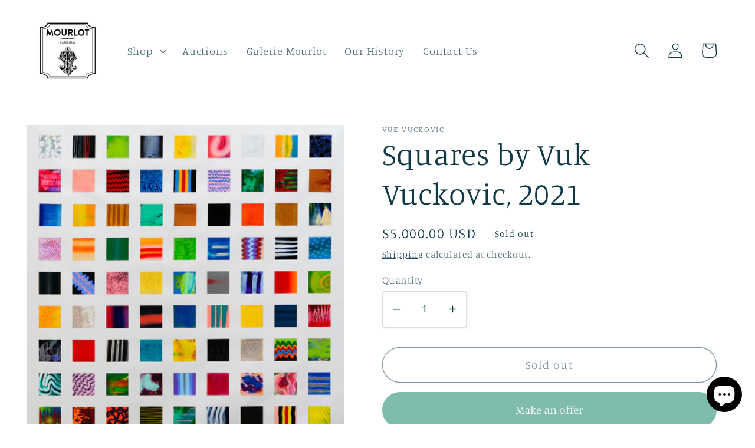

--- FILE ---
content_type: text/html; charset=utf-8
request_url: https://www.mourloteditions.com/products/squares-by-vuk-vuckovic
body_size: 48063
content:















<!doctype html>
<html class="no-js" lang="en">
  <head>

    <!-- Google Tag Manager -->
    <script>(function(w,d,s,l,i){w[l]=w[l]||[];w[l].push({'gtm.start':
    new Date().getTime(),event:'gtm.js'});var f=d.getElementsByTagName(s)[0],
    j=d.createElement(s),dl=l!='dataLayer'?'&l='+l:'';j.async=true;j.src=
    'https://www.googletagmanager.com/gtm.js?id='+i+dl;f.parentNode.insertBefore(j,f);
    })(window,document,'script','dataLayer','GTM-WBNKVRZ4');</script>
    <!-- End Google Tag Manager -->
    
    <meta charset="utf-8">
    <meta http-equiv="X-UA-Compatible" content="IE=edge">
    <meta name="viewport" content="width=device-width,initial-scale=1">
    <meta name="theme-color" content="">
    <link rel="canonical" href="https://www.mourloteditions.com/products/squares-by-vuk-vuckovic">
    <link rel="preconnect" href="https://cdn.shopify.com" crossorigin><link rel="icon" type="image/png" href="//www.mourloteditions.com/cdn/shop/files/mourlot_logo_2.png?crop=center&height=32&v=1698241964&width=32"><link rel="preconnect" href="https://fonts.shopifycdn.com" crossorigin><title>
      Squares by Vuk Vuckovic, 2021
 &ndash; Mourlot Editions</title>
    
    
      <meta name="description" content="Artist: Vuk Vuckovic Medium: Acrylic on Canvas, 2021 Dimensions: 50&quot; x 50&quot;">
    

    

<meta property="og:site_name" content="Mourlot Editions">
<meta property="og:url" content="https://www.mourloteditions.com/products/squares-by-vuk-vuckovic">
<meta property="og:title" content="Squares by Vuk Vuckovic, 2021">
<meta property="og:type" content="product">
<meta property="og:description" content="Artist: Vuk Vuckovic Medium: Acrylic on Canvas, 2021 Dimensions: 50&quot; x 50&quot;"><meta property="og:image" content="http://www.mourloteditions.com/cdn/shop/products/Squares_50x50in_127x127cm_acryliconcanvas_2021.jpg?v=1642618941">
  <meta property="og:image:secure_url" content="https://www.mourloteditions.com/cdn/shop/products/Squares_50x50in_127x127cm_acryliconcanvas_2021.jpg?v=1642618941">
  <meta property="og:image:width" content="1080">
  <meta property="og:image:height" content="1080"><meta property="og:price:amount" content="5,000.00">
  <meta property="og:price:currency" content="USD"><meta name="twitter:card" content="summary_large_image">
<meta name="twitter:title" content="Squares by Vuk Vuckovic, 2021">
<meta name="twitter:description" content="Artist: Vuk Vuckovic Medium: Acrylic on Canvas, 2021 Dimensions: 50&quot; x 50&quot;">


    <script src="//www.mourloteditions.com/cdn/shop/t/11/assets/global.js?v=135116476141006970691649950826" defer="defer"></script>
    
  <script>window.performance && window.performance.mark && window.performance.mark('shopify.content_for_header.start');</script><meta name="google-site-verification" content="9mQyL3TngIiuN6ggsE4o6yOwT-a3iskPzW8qF4jDDRA">
<meta name="google-site-verification" content="r1Sj20HVy51JlcDHiqIzu4ECwpNYGtQHsayTIe55NO8">
<meta id="shopify-digital-wallet" name="shopify-digital-wallet" content="/21059015/digital_wallets/dialog">
<meta name="shopify-checkout-api-token" content="e02707d3bbe9cb229063ea5363907fc1">
<meta id="in-context-paypal-metadata" data-shop-id="21059015" data-venmo-supported="false" data-environment="production" data-locale="en_US" data-paypal-v4="true" data-currency="USD">
<link rel="alternate" type="application/json+oembed" href="https://www.mourloteditions.com/products/squares-by-vuk-vuckovic.oembed">
<script async="async" src="/checkouts/internal/preloads.js?locale=en-US"></script>
<link rel="preconnect" href="https://shop.app" crossorigin="anonymous">
<script async="async" src="https://shop.app/checkouts/internal/preloads.js?locale=en-US&shop_id=21059015" crossorigin="anonymous"></script>
<script id="apple-pay-shop-capabilities" type="application/json">{"shopId":21059015,"countryCode":"US","currencyCode":"USD","merchantCapabilities":["supports3DS"],"merchantId":"gid:\/\/shopify\/Shop\/21059015","merchantName":"Mourlot Editions","requiredBillingContactFields":["postalAddress","email","phone"],"requiredShippingContactFields":["postalAddress","email","phone"],"shippingType":"shipping","supportedNetworks":["visa","masterCard","amex","discover","elo","jcb"],"total":{"type":"pending","label":"Mourlot Editions","amount":"1.00"},"shopifyPaymentsEnabled":true,"supportsSubscriptions":true}</script>
<script id="shopify-features" type="application/json">{"accessToken":"e02707d3bbe9cb229063ea5363907fc1","betas":["rich-media-storefront-analytics"],"domain":"www.mourloteditions.com","predictiveSearch":true,"shopId":21059015,"locale":"en"}</script>
<script>var Shopify = Shopify || {};
Shopify.shop = "mourlot-editions.myshopify.com";
Shopify.locale = "en";
Shopify.currency = {"active":"USD","rate":"1.0"};
Shopify.country = "US";
Shopify.theme = {"name":"Mourlot Editions ","id":120800051294,"schema_name":"Studio","schema_version":"1.0.0","theme_store_id":1431,"role":"main"};
Shopify.theme.handle = "null";
Shopify.theme.style = {"id":null,"handle":null};
Shopify.cdnHost = "www.mourloteditions.com/cdn";
Shopify.routes = Shopify.routes || {};
Shopify.routes.root = "/";</script>
<script type="module">!function(o){(o.Shopify=o.Shopify||{}).modules=!0}(window);</script>
<script>!function(o){function n(){var o=[];function n(){o.push(Array.prototype.slice.apply(arguments))}return n.q=o,n}var t=o.Shopify=o.Shopify||{};t.loadFeatures=n(),t.autoloadFeatures=n()}(window);</script>
<script>
  window.ShopifyPay = window.ShopifyPay || {};
  window.ShopifyPay.apiHost = "shop.app\/pay";
  window.ShopifyPay.redirectState = null;
</script>
<script id="shop-js-analytics" type="application/json">{"pageType":"product"}</script>
<script defer="defer" async type="module" src="//www.mourloteditions.com/cdn/shopifycloud/shop-js/modules/v2/client.init-shop-cart-sync_C5BV16lS.en.esm.js"></script>
<script defer="defer" async type="module" src="//www.mourloteditions.com/cdn/shopifycloud/shop-js/modules/v2/chunk.common_CygWptCX.esm.js"></script>
<script type="module">
  await import("//www.mourloteditions.com/cdn/shopifycloud/shop-js/modules/v2/client.init-shop-cart-sync_C5BV16lS.en.esm.js");
await import("//www.mourloteditions.com/cdn/shopifycloud/shop-js/modules/v2/chunk.common_CygWptCX.esm.js");

  window.Shopify.SignInWithShop?.initShopCartSync?.({"fedCMEnabled":true,"windoidEnabled":true});

</script>
<script defer="defer" async type="module" src="//www.mourloteditions.com/cdn/shopifycloud/shop-js/modules/v2/client.payment-terms_CZxnsJam.en.esm.js"></script>
<script defer="defer" async type="module" src="//www.mourloteditions.com/cdn/shopifycloud/shop-js/modules/v2/chunk.common_CygWptCX.esm.js"></script>
<script defer="defer" async type="module" src="//www.mourloteditions.com/cdn/shopifycloud/shop-js/modules/v2/chunk.modal_D71HUcav.esm.js"></script>
<script type="module">
  await import("//www.mourloteditions.com/cdn/shopifycloud/shop-js/modules/v2/client.payment-terms_CZxnsJam.en.esm.js");
await import("//www.mourloteditions.com/cdn/shopifycloud/shop-js/modules/v2/chunk.common_CygWptCX.esm.js");
await import("//www.mourloteditions.com/cdn/shopifycloud/shop-js/modules/v2/chunk.modal_D71HUcav.esm.js");

  
</script>
<script>
  window.Shopify = window.Shopify || {};
  if (!window.Shopify.featureAssets) window.Shopify.featureAssets = {};
  window.Shopify.featureAssets['shop-js'] = {"shop-cart-sync":["modules/v2/client.shop-cart-sync_ZFArdW7E.en.esm.js","modules/v2/chunk.common_CygWptCX.esm.js"],"init-fed-cm":["modules/v2/client.init-fed-cm_CmiC4vf6.en.esm.js","modules/v2/chunk.common_CygWptCX.esm.js"],"shop-button":["modules/v2/client.shop-button_tlx5R9nI.en.esm.js","modules/v2/chunk.common_CygWptCX.esm.js"],"shop-cash-offers":["modules/v2/client.shop-cash-offers_DOA2yAJr.en.esm.js","modules/v2/chunk.common_CygWptCX.esm.js","modules/v2/chunk.modal_D71HUcav.esm.js"],"init-windoid":["modules/v2/client.init-windoid_sURxWdc1.en.esm.js","modules/v2/chunk.common_CygWptCX.esm.js"],"shop-toast-manager":["modules/v2/client.shop-toast-manager_ClPi3nE9.en.esm.js","modules/v2/chunk.common_CygWptCX.esm.js"],"init-shop-email-lookup-coordinator":["modules/v2/client.init-shop-email-lookup-coordinator_B8hsDcYM.en.esm.js","modules/v2/chunk.common_CygWptCX.esm.js"],"init-shop-cart-sync":["modules/v2/client.init-shop-cart-sync_C5BV16lS.en.esm.js","modules/v2/chunk.common_CygWptCX.esm.js"],"avatar":["modules/v2/client.avatar_BTnouDA3.en.esm.js"],"pay-button":["modules/v2/client.pay-button_FdsNuTd3.en.esm.js","modules/v2/chunk.common_CygWptCX.esm.js"],"init-customer-accounts":["modules/v2/client.init-customer-accounts_DxDtT_ad.en.esm.js","modules/v2/client.shop-login-button_C5VAVYt1.en.esm.js","modules/v2/chunk.common_CygWptCX.esm.js","modules/v2/chunk.modal_D71HUcav.esm.js"],"init-shop-for-new-customer-accounts":["modules/v2/client.init-shop-for-new-customer-accounts_ChsxoAhi.en.esm.js","modules/v2/client.shop-login-button_C5VAVYt1.en.esm.js","modules/v2/chunk.common_CygWptCX.esm.js","modules/v2/chunk.modal_D71HUcav.esm.js"],"shop-login-button":["modules/v2/client.shop-login-button_C5VAVYt1.en.esm.js","modules/v2/chunk.common_CygWptCX.esm.js","modules/v2/chunk.modal_D71HUcav.esm.js"],"init-customer-accounts-sign-up":["modules/v2/client.init-customer-accounts-sign-up_CPSyQ0Tj.en.esm.js","modules/v2/client.shop-login-button_C5VAVYt1.en.esm.js","modules/v2/chunk.common_CygWptCX.esm.js","modules/v2/chunk.modal_D71HUcav.esm.js"],"shop-follow-button":["modules/v2/client.shop-follow-button_Cva4Ekp9.en.esm.js","modules/v2/chunk.common_CygWptCX.esm.js","modules/v2/chunk.modal_D71HUcav.esm.js"],"checkout-modal":["modules/v2/client.checkout-modal_BPM8l0SH.en.esm.js","modules/v2/chunk.common_CygWptCX.esm.js","modules/v2/chunk.modal_D71HUcav.esm.js"],"lead-capture":["modules/v2/client.lead-capture_Bi8yE_yS.en.esm.js","modules/v2/chunk.common_CygWptCX.esm.js","modules/v2/chunk.modal_D71HUcav.esm.js"],"shop-login":["modules/v2/client.shop-login_D6lNrXab.en.esm.js","modules/v2/chunk.common_CygWptCX.esm.js","modules/v2/chunk.modal_D71HUcav.esm.js"],"payment-terms":["modules/v2/client.payment-terms_CZxnsJam.en.esm.js","modules/v2/chunk.common_CygWptCX.esm.js","modules/v2/chunk.modal_D71HUcav.esm.js"]};
</script>
<script>(function() {
  var isLoaded = false;
  function asyncLoad() {
    if (isLoaded) return;
    isLoaded = true;
    var urls = ["\/\/code.tidio.co\/bgy5gjtwf3kmeod3mof8dghzxggdn3oh.js?shop=mourlot-editions.myshopify.com","\/\/www.powr.io\/powr.js?powr-token=mourlot-editions.myshopify.com\u0026external-type=shopify\u0026shop=mourlot-editions.myshopify.com","https:\/\/cdn.shopify.com\/s\/files\/1\/2105\/9015\/t\/1\/assets\/globorequestforquote_init.js?shop=mourlot-editions.myshopify.com","\/\/cdn.shopify.com\/proxy\/faa98e04d16ef0e68aeff4da1399705752026997b032a472138dcf822f56d010\/bingshoppingtool-t2app-prod.trafficmanager.net\/api\/ShopifyMT\/v1\/uet\/tracking_script?shop=mourlot-editions.myshopify.com\u0026sp-cache-control=cHVibGljLCBtYXgtYWdlPTkwMA","https:\/\/cdn.s3.pop-convert.com\/pcjs.production.min.js?unique_id=mourlot-editions.myshopify.com\u0026shop=mourlot-editions.myshopify.com","https:\/\/script.pop-convert.com\/new-micro\/production.pc.min.js?unique_id=mourlot-editions.myshopify.com\u0026shop=mourlot-editions.myshopify.com","https:\/\/na.shgcdn3.com\/pixel-collector.js?shop=mourlot-editions.myshopify.com"];
    for (var i = 0; i < urls.length; i++) {
      var s = document.createElement('script');
      s.type = 'text/javascript';
      s.async = true;
      s.src = urls[i];
      var x = document.getElementsByTagName('script')[0];
      x.parentNode.insertBefore(s, x);
    }
  };
  if(window.attachEvent) {
    window.attachEvent('onload', asyncLoad);
  } else {
    window.addEventListener('load', asyncLoad, false);
  }
})();</script>
<script id="__st">var __st={"a":21059015,"offset":-18000,"reqid":"646c6a1c-86e1-4662-bcda-10e7ff135eea-1768780260","pageurl":"www.mourloteditions.com\/products\/squares-by-vuk-vuckovic","u":"ca71afbafbc9","p":"product","rtyp":"product","rid":6648544198750};</script>
<script>window.ShopifyPaypalV4VisibilityTracking = true;</script>
<script id="captcha-bootstrap">!function(){'use strict';const t='contact',e='account',n='new_comment',o=[[t,t],['blogs',n],['comments',n],[t,'customer']],c=[[e,'customer_login'],[e,'guest_login'],[e,'recover_customer_password'],[e,'create_customer']],r=t=>t.map((([t,e])=>`form[action*='/${t}']:not([data-nocaptcha='true']) input[name='form_type'][value='${e}']`)).join(','),a=t=>()=>t?[...document.querySelectorAll(t)].map((t=>t.form)):[];function s(){const t=[...o],e=r(t);return a(e)}const i='password',u='form_key',d=['recaptcha-v3-token','g-recaptcha-response','h-captcha-response',i],f=()=>{try{return window.sessionStorage}catch{return}},m='__shopify_v',_=t=>t.elements[u];function p(t,e,n=!1){try{const o=window.sessionStorage,c=JSON.parse(o.getItem(e)),{data:r}=function(t){const{data:e,action:n}=t;return t[m]||n?{data:e,action:n}:{data:t,action:n}}(c);for(const[e,n]of Object.entries(r))t.elements[e]&&(t.elements[e].value=n);n&&o.removeItem(e)}catch(o){console.error('form repopulation failed',{error:o})}}const l='form_type',E='cptcha';function T(t){t.dataset[E]=!0}const w=window,h=w.document,L='Shopify',v='ce_forms',y='captcha';let A=!1;((t,e)=>{const n=(g='f06e6c50-85a8-45c8-87d0-21a2b65856fe',I='https://cdn.shopify.com/shopifycloud/storefront-forms-hcaptcha/ce_storefront_forms_captcha_hcaptcha.v1.5.2.iife.js',D={infoText:'Protected by hCaptcha',privacyText:'Privacy',termsText:'Terms'},(t,e,n)=>{const o=w[L][v],c=o.bindForm;if(c)return c(t,g,e,D).then(n);var r;o.q.push([[t,g,e,D],n]),r=I,A||(h.body.append(Object.assign(h.createElement('script'),{id:'captcha-provider',async:!0,src:r})),A=!0)});var g,I,D;w[L]=w[L]||{},w[L][v]=w[L][v]||{},w[L][v].q=[],w[L][y]=w[L][y]||{},w[L][y].protect=function(t,e){n(t,void 0,e),T(t)},Object.freeze(w[L][y]),function(t,e,n,w,h,L){const[v,y,A,g]=function(t,e,n){const i=e?o:[],u=t?c:[],d=[...i,...u],f=r(d),m=r(i),_=r(d.filter((([t,e])=>n.includes(e))));return[a(f),a(m),a(_),s()]}(w,h,L),I=t=>{const e=t.target;return e instanceof HTMLFormElement?e:e&&e.form},D=t=>v().includes(t);t.addEventListener('submit',(t=>{const e=I(t);if(!e)return;const n=D(e)&&!e.dataset.hcaptchaBound&&!e.dataset.recaptchaBound,o=_(e),c=g().includes(e)&&(!o||!o.value);(n||c)&&t.preventDefault(),c&&!n&&(function(t){try{if(!f())return;!function(t){const e=f();if(!e)return;const n=_(t);if(!n)return;const o=n.value;o&&e.removeItem(o)}(t);const e=Array.from(Array(32),(()=>Math.random().toString(36)[2])).join('');!function(t,e){_(t)||t.append(Object.assign(document.createElement('input'),{type:'hidden',name:u})),t.elements[u].value=e}(t,e),function(t,e){const n=f();if(!n)return;const o=[...t.querySelectorAll(`input[type='${i}']`)].map((({name:t})=>t)),c=[...d,...o],r={};for(const[a,s]of new FormData(t).entries())c.includes(a)||(r[a]=s);n.setItem(e,JSON.stringify({[m]:1,action:t.action,data:r}))}(t,e)}catch(e){console.error('failed to persist form',e)}}(e),e.submit())}));const S=(t,e)=>{t&&!t.dataset[E]&&(n(t,e.some((e=>e===t))),T(t))};for(const o of['focusin','change'])t.addEventListener(o,(t=>{const e=I(t);D(e)&&S(e,y())}));const B=e.get('form_key'),M=e.get(l),P=B&&M;t.addEventListener('DOMContentLoaded',(()=>{const t=y();if(P)for(const e of t)e.elements[l].value===M&&p(e,B);[...new Set([...A(),...v().filter((t=>'true'===t.dataset.shopifyCaptcha))])].forEach((e=>S(e,t)))}))}(h,new URLSearchParams(w.location.search),n,t,e,['guest_login'])})(!0,!0)}();</script>
<script integrity="sha256-4kQ18oKyAcykRKYeNunJcIwy7WH5gtpwJnB7kiuLZ1E=" data-source-attribution="shopify.loadfeatures" defer="defer" src="//www.mourloteditions.com/cdn/shopifycloud/storefront/assets/storefront/load_feature-a0a9edcb.js" crossorigin="anonymous"></script>
<script crossorigin="anonymous" defer="defer" src="//www.mourloteditions.com/cdn/shopifycloud/storefront/assets/shopify_pay/storefront-65b4c6d7.js?v=20250812"></script>
<script data-source-attribution="shopify.dynamic_checkout.dynamic.init">var Shopify=Shopify||{};Shopify.PaymentButton=Shopify.PaymentButton||{isStorefrontPortableWallets:!0,init:function(){window.Shopify.PaymentButton.init=function(){};var t=document.createElement("script");t.src="https://www.mourloteditions.com/cdn/shopifycloud/portable-wallets/latest/portable-wallets.en.js",t.type="module",document.head.appendChild(t)}};
</script>
<script data-source-attribution="shopify.dynamic_checkout.buyer_consent">
  function portableWalletsHideBuyerConsent(e){var t=document.getElementById("shopify-buyer-consent"),n=document.getElementById("shopify-subscription-policy-button");t&&n&&(t.classList.add("hidden"),t.setAttribute("aria-hidden","true"),n.removeEventListener("click",e))}function portableWalletsShowBuyerConsent(e){var t=document.getElementById("shopify-buyer-consent"),n=document.getElementById("shopify-subscription-policy-button");t&&n&&(t.classList.remove("hidden"),t.removeAttribute("aria-hidden"),n.addEventListener("click",e))}window.Shopify?.PaymentButton&&(window.Shopify.PaymentButton.hideBuyerConsent=portableWalletsHideBuyerConsent,window.Shopify.PaymentButton.showBuyerConsent=portableWalletsShowBuyerConsent);
</script>
<script>
  function portableWalletsCleanup(e){e&&e.src&&console.error("Failed to load portable wallets script "+e.src);var t=document.querySelectorAll("shopify-accelerated-checkout .shopify-payment-button__skeleton, shopify-accelerated-checkout-cart .wallet-cart-button__skeleton"),e=document.getElementById("shopify-buyer-consent");for(let e=0;e<t.length;e++)t[e].remove();e&&e.remove()}function portableWalletsNotLoadedAsModule(e){e instanceof ErrorEvent&&"string"==typeof e.message&&e.message.includes("import.meta")&&"string"==typeof e.filename&&e.filename.includes("portable-wallets")&&(window.removeEventListener("error",portableWalletsNotLoadedAsModule),window.Shopify.PaymentButton.failedToLoad=e,"loading"===document.readyState?document.addEventListener("DOMContentLoaded",window.Shopify.PaymentButton.init):window.Shopify.PaymentButton.init())}window.addEventListener("error",portableWalletsNotLoadedAsModule);
</script>

<script type="module" src="https://www.mourloteditions.com/cdn/shopifycloud/portable-wallets/latest/portable-wallets.en.js" onError="portableWalletsCleanup(this)" crossorigin="anonymous"></script>
<script nomodule>
  document.addEventListener("DOMContentLoaded", portableWalletsCleanup);
</script>

<link id="shopify-accelerated-checkout-styles" rel="stylesheet" media="screen" href="https://www.mourloteditions.com/cdn/shopifycloud/portable-wallets/latest/accelerated-checkout-backwards-compat.css" crossorigin="anonymous">
<style id="shopify-accelerated-checkout-cart">
        #shopify-buyer-consent {
  margin-top: 1em;
  display: inline-block;
  width: 100%;
}

#shopify-buyer-consent.hidden {
  display: none;
}

#shopify-subscription-policy-button {
  background: none;
  border: none;
  padding: 0;
  text-decoration: underline;
  font-size: inherit;
  cursor: pointer;
}

#shopify-subscription-policy-button::before {
  box-shadow: none;
}

      </style>
<script id="sections-script" data-sections="main-product,product-recommendations,header,footer" defer="defer" src="//www.mourloteditions.com/cdn/shop/t/11/compiled_assets/scripts.js?v=4692"></script>
<script>window.performance && window.performance.mark && window.performance.mark('shopify.content_for_header.end');</script>
  





  <script type="text/javascript">
    
      window.__shgMoneyFormat = window.__shgMoneyFormat || {"AED":{"currency":"AED","currency_symbol":"د.إ","currency_symbol_location":"left","decimal_places":2,"decimal_separator":".","thousands_separator":","},"ALL":{"currency":"ALL","currency_symbol":"L","currency_symbol_location":"left","decimal_places":2,"decimal_separator":".","thousands_separator":","},"AMD":{"currency":"AMD","currency_symbol":"դր.","currency_symbol_location":"left","decimal_places":2,"decimal_separator":".","thousands_separator":","},"ANG":{"currency":"ANG","currency_symbol":"ƒ","currency_symbol_location":"left","decimal_places":2,"decimal_separator":".","thousands_separator":","},"AUD":{"currency":"AUD","currency_symbol":"$","currency_symbol_location":"left","decimal_places":2,"decimal_separator":".","thousands_separator":","},"AWG":{"currency":"AWG","currency_symbol":"ƒ","currency_symbol_location":"left","decimal_places":2,"decimal_separator":".","thousands_separator":","},"AZN":{"currency":"AZN","currency_symbol":"₼","currency_symbol_location":"left","decimal_places":2,"decimal_separator":".","thousands_separator":","},"BAM":{"currency":"BAM","currency_symbol":"КМ","currency_symbol_location":"left","decimal_places":2,"decimal_separator":".","thousands_separator":","},"BBD":{"currency":"BBD","currency_symbol":"$","currency_symbol_location":"left","decimal_places":2,"decimal_separator":".","thousands_separator":","},"BDT":{"currency":"BDT","currency_symbol":"৳","currency_symbol_location":"left","decimal_places":2,"decimal_separator":".","thousands_separator":","},"BIF":{"currency":"BIF","currency_symbol":"Fr","currency_symbol_location":"left","decimal_places":2,"decimal_separator":".","thousands_separator":","},"BND":{"currency":"BND","currency_symbol":"$","currency_symbol_location":"left","decimal_places":2,"decimal_separator":".","thousands_separator":","},"BOB":{"currency":"BOB","currency_symbol":"Bs.","currency_symbol_location":"left","decimal_places":2,"decimal_separator":".","thousands_separator":","},"BSD":{"currency":"BSD","currency_symbol":"$","currency_symbol_location":"left","decimal_places":2,"decimal_separator":".","thousands_separator":","},"BWP":{"currency":"BWP","currency_symbol":"P","currency_symbol_location":"left","decimal_places":2,"decimal_separator":".","thousands_separator":","},"BZD":{"currency":"BZD","currency_symbol":"$","currency_symbol_location":"left","decimal_places":2,"decimal_separator":".","thousands_separator":","},"CAD":{"currency":"CAD","currency_symbol":"$","currency_symbol_location":"left","decimal_places":2,"decimal_separator":".","thousands_separator":","},"CHF":{"currency":"CHF","currency_symbol":"CHF","currency_symbol_location":"left","decimal_places":2,"decimal_separator":".","thousands_separator":","},"CNY":{"currency":"CNY","currency_symbol":"¥","currency_symbol_location":"left","decimal_places":2,"decimal_separator":".","thousands_separator":","},"CRC":{"currency":"CRC","currency_symbol":"₡","currency_symbol_location":"left","decimal_places":2,"decimal_separator":".","thousands_separator":","},"CVE":{"currency":"CVE","currency_symbol":"$","currency_symbol_location":"left","decimal_places":2,"decimal_separator":".","thousands_separator":","},"CZK":{"currency":"CZK","currency_symbol":"Kč","currency_symbol_location":"left","decimal_places":2,"decimal_separator":".","thousands_separator":","},"DJF":{"currency":"DJF","currency_symbol":"Fdj","currency_symbol_location":"left","decimal_places":2,"decimal_separator":".","thousands_separator":","},"DKK":{"currency":"DKK","currency_symbol":"kr.","currency_symbol_location":"left","decimal_places":2,"decimal_separator":".","thousands_separator":","},"DOP":{"currency":"DOP","currency_symbol":"$","currency_symbol_location":"left","decimal_places":2,"decimal_separator":".","thousands_separator":","},"DZD":{"currency":"DZD","currency_symbol":"د.ج","currency_symbol_location":"left","decimal_places":2,"decimal_separator":".","thousands_separator":","},"EGP":{"currency":"EGP","currency_symbol":"ج.م","currency_symbol_location":"left","decimal_places":2,"decimal_separator":".","thousands_separator":","},"ETB":{"currency":"ETB","currency_symbol":"Br","currency_symbol_location":"left","decimal_places":2,"decimal_separator":".","thousands_separator":","},"EUR":{"currency":"EUR","currency_symbol":"€","currency_symbol_location":"left","decimal_places":2,"decimal_separator":".","thousands_separator":","},"FJD":{"currency":"FJD","currency_symbol":"$","currency_symbol_location":"left","decimal_places":2,"decimal_separator":".","thousands_separator":","},"FKP":{"currency":"FKP","currency_symbol":"£","currency_symbol_location":"left","decimal_places":2,"decimal_separator":".","thousands_separator":","},"GBP":{"currency":"GBP","currency_symbol":"£","currency_symbol_location":"left","decimal_places":2,"decimal_separator":".","thousands_separator":","},"GMD":{"currency":"GMD","currency_symbol":"D","currency_symbol_location":"left","decimal_places":2,"decimal_separator":".","thousands_separator":","},"GNF":{"currency":"GNF","currency_symbol":"Fr","currency_symbol_location":"left","decimal_places":2,"decimal_separator":".","thousands_separator":","},"GTQ":{"currency":"GTQ","currency_symbol":"Q","currency_symbol_location":"left","decimal_places":2,"decimal_separator":".","thousands_separator":","},"GYD":{"currency":"GYD","currency_symbol":"$","currency_symbol_location":"left","decimal_places":2,"decimal_separator":".","thousands_separator":","},"HKD":{"currency":"HKD","currency_symbol":"$","currency_symbol_location":"left","decimal_places":2,"decimal_separator":".","thousands_separator":","},"HNL":{"currency":"HNL","currency_symbol":"L","currency_symbol_location":"left","decimal_places":2,"decimal_separator":".","thousands_separator":","},"HUF":{"currency":"HUF","currency_symbol":"Ft","currency_symbol_location":"left","decimal_places":2,"decimal_separator":".","thousands_separator":","},"IDR":{"currency":"IDR","currency_symbol":"Rp","currency_symbol_location":"left","decimal_places":2,"decimal_separator":".","thousands_separator":","},"ILS":{"currency":"ILS","currency_symbol":"₪","currency_symbol_location":"left","decimal_places":2,"decimal_separator":".","thousands_separator":","},"INR":{"currency":"INR","currency_symbol":"₹","currency_symbol_location":"left","decimal_places":2,"decimal_separator":".","thousands_separator":","},"ISK":{"currency":"ISK","currency_symbol":"kr.","currency_symbol_location":"left","decimal_places":2,"decimal_separator":".","thousands_separator":","},"JMD":{"currency":"JMD","currency_symbol":"$","currency_symbol_location":"left","decimal_places":2,"decimal_separator":".","thousands_separator":","},"JPY":{"currency":"JPY","currency_symbol":"¥","currency_symbol_location":"left","decimal_places":2,"decimal_separator":".","thousands_separator":","},"KES":{"currency":"KES","currency_symbol":"KSh","currency_symbol_location":"left","decimal_places":2,"decimal_separator":".","thousands_separator":","},"KGS":{"currency":"KGS","currency_symbol":"som","currency_symbol_location":"left","decimal_places":2,"decimal_separator":".","thousands_separator":","},"KHR":{"currency":"KHR","currency_symbol":"៛","currency_symbol_location":"left","decimal_places":2,"decimal_separator":".","thousands_separator":","},"KMF":{"currency":"KMF","currency_symbol":"Fr","currency_symbol_location":"left","decimal_places":2,"decimal_separator":".","thousands_separator":","},"KRW":{"currency":"KRW","currency_symbol":"₩","currency_symbol_location":"left","decimal_places":2,"decimal_separator":".","thousands_separator":","},"KYD":{"currency":"KYD","currency_symbol":"$","currency_symbol_location":"left","decimal_places":2,"decimal_separator":".","thousands_separator":","},"KZT":{"currency":"KZT","currency_symbol":"₸","currency_symbol_location":"left","decimal_places":2,"decimal_separator":".","thousands_separator":","},"LAK":{"currency":"LAK","currency_symbol":"₭","currency_symbol_location":"left","decimal_places":2,"decimal_separator":".","thousands_separator":","},"LKR":{"currency":"LKR","currency_symbol":"₨","currency_symbol_location":"left","decimal_places":2,"decimal_separator":".","thousands_separator":","},"MAD":{"currency":"MAD","currency_symbol":"د.م.","currency_symbol_location":"left","decimal_places":2,"decimal_separator":".","thousands_separator":","},"MDL":{"currency":"MDL","currency_symbol":"L","currency_symbol_location":"left","decimal_places":2,"decimal_separator":".","thousands_separator":","},"MKD":{"currency":"MKD","currency_symbol":"ден","currency_symbol_location":"left","decimal_places":2,"decimal_separator":".","thousands_separator":","},"MNT":{"currency":"MNT","currency_symbol":"₮","currency_symbol_location":"left","decimal_places":2,"decimal_separator":".","thousands_separator":","},"MOP":{"currency":"MOP","currency_symbol":"P","currency_symbol_location":"left","decimal_places":2,"decimal_separator":".","thousands_separator":","},"MUR":{"currency":"MUR","currency_symbol":"₨","currency_symbol_location":"left","decimal_places":2,"decimal_separator":".","thousands_separator":","},"MVR":{"currency":"MVR","currency_symbol":"MVR","currency_symbol_location":"left","decimal_places":2,"decimal_separator":".","thousands_separator":","},"MWK":{"currency":"MWK","currency_symbol":"MK","currency_symbol_location":"left","decimal_places":2,"decimal_separator":".","thousands_separator":","},"MYR":{"currency":"MYR","currency_symbol":"RM","currency_symbol_location":"left","decimal_places":2,"decimal_separator":".","thousands_separator":","},"NGN":{"currency":"NGN","currency_symbol":"₦","currency_symbol_location":"left","decimal_places":2,"decimal_separator":".","thousands_separator":","},"NIO":{"currency":"NIO","currency_symbol":"C$","currency_symbol_location":"left","decimal_places":2,"decimal_separator":".","thousands_separator":","},"NPR":{"currency":"NPR","currency_symbol":"Rs.","currency_symbol_location":"left","decimal_places":2,"decimal_separator":".","thousands_separator":","},"NZD":{"currency":"NZD","currency_symbol":"$","currency_symbol_location":"left","decimal_places":2,"decimal_separator":".","thousands_separator":","},"PEN":{"currency":"PEN","currency_symbol":"S/","currency_symbol_location":"left","decimal_places":2,"decimal_separator":".","thousands_separator":","},"PGK":{"currency":"PGK","currency_symbol":"K","currency_symbol_location":"left","decimal_places":2,"decimal_separator":".","thousands_separator":","},"PHP":{"currency":"PHP","currency_symbol":"₱","currency_symbol_location":"left","decimal_places":2,"decimal_separator":".","thousands_separator":","},"PKR":{"currency":"PKR","currency_symbol":"₨","currency_symbol_location":"left","decimal_places":2,"decimal_separator":".","thousands_separator":","},"PLN":{"currency":"PLN","currency_symbol":"zł","currency_symbol_location":"left","decimal_places":2,"decimal_separator":".","thousands_separator":","},"PYG":{"currency":"PYG","currency_symbol":"₲","currency_symbol_location":"left","decimal_places":2,"decimal_separator":".","thousands_separator":","},"QAR":{"currency":"QAR","currency_symbol":"ر.ق","currency_symbol_location":"left","decimal_places":2,"decimal_separator":".","thousands_separator":","},"RON":{"currency":"RON","currency_symbol":"Lei","currency_symbol_location":"left","decimal_places":2,"decimal_separator":".","thousands_separator":","},"RSD":{"currency":"RSD","currency_symbol":"РСД","currency_symbol_location":"left","decimal_places":2,"decimal_separator":".","thousands_separator":","},"RWF":{"currency":"RWF","currency_symbol":"FRw","currency_symbol_location":"left","decimal_places":2,"decimal_separator":".","thousands_separator":","},"SAR":{"currency":"SAR","currency_symbol":"ر.س","currency_symbol_location":"left","decimal_places":2,"decimal_separator":".","thousands_separator":","},"SBD":{"currency":"SBD","currency_symbol":"$","currency_symbol_location":"left","decimal_places":2,"decimal_separator":".","thousands_separator":","},"SEK":{"currency":"SEK","currency_symbol":"kr","currency_symbol_location":"left","decimal_places":2,"decimal_separator":".","thousands_separator":","},"SGD":{"currency":"SGD","currency_symbol":"$","currency_symbol_location":"left","decimal_places":2,"decimal_separator":".","thousands_separator":","},"SHP":{"currency":"SHP","currency_symbol":"£","currency_symbol_location":"left","decimal_places":2,"decimal_separator":".","thousands_separator":","},"SLL":{"currency":"SLL","currency_symbol":"Le","currency_symbol_location":"left","decimal_places":2,"decimal_separator":".","thousands_separator":","},"STD":{"currency":"STD","currency_symbol":"Db","currency_symbol_location":"left","decimal_places":2,"decimal_separator":".","thousands_separator":","},"THB":{"currency":"THB","currency_symbol":"฿","currency_symbol_location":"left","decimal_places":2,"decimal_separator":".","thousands_separator":","},"TOP":{"currency":"TOP","currency_symbol":"T$","currency_symbol_location":"left","decimal_places":2,"decimal_separator":".","thousands_separator":","},"TTD":{"currency":"TTD","currency_symbol":"$","currency_symbol_location":"left","decimal_places":2,"decimal_separator":".","thousands_separator":","},"TWD":{"currency":"TWD","currency_symbol":"$","currency_symbol_location":"left","decimal_places":2,"decimal_separator":".","thousands_separator":","},"TZS":{"currency":"TZS","currency_symbol":"Sh","currency_symbol_location":"left","decimal_places":2,"decimal_separator":".","thousands_separator":","},"UGX":{"currency":"UGX","currency_symbol":"USh","currency_symbol_location":"left","decimal_places":2,"decimal_separator":".","thousands_separator":","},"USD":{"currency":"USD","currency_symbol":"$","currency_symbol_location":"left","decimal_places":2,"decimal_separator":".","thousands_separator":","},"UYU":{"currency":"UYU","currency_symbol":"$U","currency_symbol_location":"left","decimal_places":2,"decimal_separator":".","thousands_separator":","},"UZS":{"currency":"UZS","currency_symbol":"so'm","currency_symbol_location":"left","decimal_places":2,"decimal_separator":".","thousands_separator":","},"VND":{"currency":"VND","currency_symbol":"₫","currency_symbol_location":"left","decimal_places":2,"decimal_separator":".","thousands_separator":","},"VUV":{"currency":"VUV","currency_symbol":"Vt","currency_symbol_location":"left","decimal_places":2,"decimal_separator":".","thousands_separator":","},"WST":{"currency":"WST","currency_symbol":"T","currency_symbol_location":"left","decimal_places":2,"decimal_separator":".","thousands_separator":","},"XAF":{"currency":"XAF","currency_symbol":"CFA","currency_symbol_location":"left","decimal_places":2,"decimal_separator":".","thousands_separator":","},"XCD":{"currency":"XCD","currency_symbol":"$","currency_symbol_location":"left","decimal_places":2,"decimal_separator":".","thousands_separator":","},"XOF":{"currency":"XOF","currency_symbol":"Fr","currency_symbol_location":"left","decimal_places":2,"decimal_separator":".","thousands_separator":","},"XPF":{"currency":"XPF","currency_symbol":"Fr","currency_symbol_location":"left","decimal_places":2,"decimal_separator":".","thousands_separator":","}};
    
    window.__shgCurrentCurrencyCode = window.__shgCurrentCurrencyCode || {
      currency: "USD",
      currency_symbol: "$",
      decimal_separator: ".",
      thousands_separator: ",",
      decimal_places: 2,
      currency_symbol_location: "left"
    };
  </script>





    <style data-shopify>
      @font-face {
  font-family: Manuale;
  font-weight: 300;
  font-style: normal;
  font-display: swap;
  src: url("//www.mourloteditions.com/cdn/fonts/manuale/manuale_n3.0baac6564b6ed416af2c179e69ad2689bd829f1a.woff2") format("woff2"),
       url("//www.mourloteditions.com/cdn/fonts/manuale/manuale_n3.3b80020a9032b8fdf9b79d72323aacd37cfccc1f.woff") format("woff");
}

      @font-face {
  font-family: Manuale;
  font-weight: 700;
  font-style: normal;
  font-display: swap;
  src: url("//www.mourloteditions.com/cdn/fonts/manuale/manuale_n7.3ba047f22d4f96763fb98130d717aa23f3693e91.woff2") format("woff2"),
       url("//www.mourloteditions.com/cdn/fonts/manuale/manuale_n7.d41567120e3bfda7b74704ba4a90a9bcb1d16998.woff") format("woff");
}

      @font-face {
  font-family: Manuale;
  font-weight: 300;
  font-style: italic;
  font-display: swap;
  src: url("//www.mourloteditions.com/cdn/fonts/manuale/manuale_i3.8cbe945d7f8e216c7231bccf91cc310dd97f8ab7.woff2") format("woff2"),
       url("//www.mourloteditions.com/cdn/fonts/manuale/manuale_i3.b7e6796aef798c07921d6148fdfe101e7b005e4c.woff") format("woff");
}

      @font-face {
  font-family: Manuale;
  font-weight: 700;
  font-style: italic;
  font-display: swap;
  src: url("//www.mourloteditions.com/cdn/fonts/manuale/manuale_i7.3e507417c47b4832577c8acf727857a21bf11116.woff2") format("woff2"),
       url("//www.mourloteditions.com/cdn/fonts/manuale/manuale_i7.eb96031fac61588a1dde990db53eb087563603d7.woff") format("woff");
}

      @font-face {
  font-family: Manuale;
  font-weight: 300;
  font-style: normal;
  font-display: swap;
  src: url("//www.mourloteditions.com/cdn/fonts/manuale/manuale_n3.0baac6564b6ed416af2c179e69ad2689bd829f1a.woff2") format("woff2"),
       url("//www.mourloteditions.com/cdn/fonts/manuale/manuale_n3.3b80020a9032b8fdf9b79d72323aacd37cfccc1f.woff") format("woff");
}


      :root {
        --font-body-family: Manuale, serif;
        --font-body-style: normal;
        --font-body-weight: 300;

        --font-heading-family: Manuale, serif;
        --font-heading-style: normal;
        --font-heading-weight: 300;

        --font-body-scale: 1.3;
        --font-heading-scale: 1.0;

        --color-base-text: 16, 57, 72;
        --color-shadow: 16, 57, 72;
        --color-base-background-1: 255, 255, 255;
        --color-base-background-2: 235, 236, 237;
        --color-base-solid-button-labels: 255, 255, 255;
        --color-base-outline-button-labels: 5, 44, 70;
        --color-base-accent-1: 16, 57, 72;
        --color-base-accent-2: 196, 39, 38;
        --payment-terms-background-color: #fff;

        --gradient-base-background-1: #fff;
        --gradient-base-background-2: #ebeced;
        --gradient-base-accent-1: #103948;
        --gradient-base-accent-2: #c42726;

        --media-padding: px;
        --media-border-opacity: 0.0;
        --media-border-width: 0px;
        --media-radius: 0px;
        --media-shadow-opacity: 0.0;
        --media-shadow-horizontal-offset: 0px;
        --media-shadow-vertical-offset: 2px;
        --media-shadow-blur-radius: 0px;

        --page-width: 110rem;
        --page-width-margin: 0rem;

        --card-image-padding: 0.0rem;
        --card-corner-radius: 0.0rem;
        --card-text-alignment: center;
        --card-border-width: 0.0rem;
        --card-border-opacity: 0.0;
        --card-shadow-opacity: 0.1;
        --card-shadow-horizontal-offset: 0.0rem;
        --card-shadow-vertical-offset: 0.0rem;
        --card-shadow-blur-radius: 0.0rem;

        --badge-corner-radius: 4.0rem;

        --popup-border-width: 0px;
        --popup-border-opacity: 0.1;
        --popup-corner-radius: 0px;
        --popup-shadow-opacity: 0.1;
        --popup-shadow-horizontal-offset: 6px;
        --popup-shadow-vertical-offset: 6px;
        --popup-shadow-blur-radius: 25px;

        --drawer-border-width: 2px;
        --drawer-border-opacity: 0.1;
        --drawer-shadow-opacity: 0.0;
        --drawer-shadow-horizontal-offset: 0px;
        --drawer-shadow-vertical-offset: 0px;
        --drawer-shadow-blur-radius: 0px;

        --spacing-sections-desktop: 12px;
        --spacing-sections-mobile: 12px;

        --grid-desktop-vertical-spacing: 40px;
        --grid-desktop-horizontal-spacing: 40px;
        --grid-mobile-vertical-spacing: 20px;
        --grid-mobile-horizontal-spacing: 20px;

        --text-boxes-border-opacity: 0.0;
        --text-boxes-border-width: 0px;
        --text-boxes-radius: 0px;
        --text-boxes-shadow-opacity: 0.0;
        --text-boxes-shadow-horizontal-offset: -2px;
        --text-boxes-shadow-vertical-offset: 0px;
        --text-boxes-shadow-blur-radius: 0px;

        --buttons-radius: 40px;
        --buttons-radius-outset: 41px;
        --buttons-border-width: 1px;
        --buttons-border-opacity: 1.0;
        --buttons-shadow-opacity: 0.1;
        --buttons-shadow-horizontal-offset: 2px;
        --buttons-shadow-vertical-offset: 2px;
        --buttons-shadow-blur-radius: 5px;
        --buttons-border-offset: 0.3px;

        --inputs-radius: 2px;
        --inputs-border-width: 2px;
        --inputs-border-opacity: 0.15;
        --inputs-shadow-opacity: 0.05;
        --inputs-shadow-horizontal-offset: 2px;
        --inputs-margin-offset: 2px;
        --inputs-shadow-vertical-offset: 2px;
        --inputs-shadow-blur-radius: 5px;
        --inputs-radius-outset: 4px;

        --variant-pills-radius: 40px;
        --variant-pills-border-width: 1px;
        --variant-pills-border-opacity: 0.55;
        --variant-pills-shadow-opacity: 0.0;
        --variant-pills-shadow-horizontal-offset: 0px;
        --variant-pills-shadow-vertical-offset: 0px;
        --variant-pills-shadow-blur-radius: 0px;
      }

      *,
      *::before,
      *::after {
        box-sizing: inherit;
      }

      html {
        box-sizing: border-box;
        font-size: calc(var(--font-body-scale) * 62.5%);
        height: 100%;
      }

      body {
        display: grid;
        grid-template-rows: auto auto 1fr auto;
        grid-template-columns: 100%;
        min-height: 100%;
        margin: 0;
        font-size: 1.5rem;
        letter-spacing: 0.06rem;
        line-height: calc(1 + 0.8 / var(--font-body-scale));
        font-family: var(--font-body-family);
        font-style: var(--font-body-style);
        font-weight: var(--font-body-weight);
      }

      @media screen and (min-width: 750px) {
        body {
          font-size: 1.6rem;
        }
      }
    </style>

    <link href="//www.mourloteditions.com/cdn/shop/t/11/assets/base.css?v=144997082486365258741649950804" rel="stylesheet" type="text/css" media="all" />
<link rel="preload" as="font" href="//www.mourloteditions.com/cdn/fonts/manuale/manuale_n3.0baac6564b6ed416af2c179e69ad2689bd829f1a.woff2" type="font/woff2" crossorigin><link rel="preload" as="font" href="//www.mourloteditions.com/cdn/fonts/manuale/manuale_n3.0baac6564b6ed416af2c179e69ad2689bd829f1a.woff2" type="font/woff2" crossorigin><link rel="stylesheet" href="//www.mourloteditions.com/cdn/shop/t/11/assets/component-predictive-search.css?v=165644661289088488651649950818" media="print" onload="this.media='all'"><script>document.documentElement.className = document.documentElement.className.replace('no-js', 'js');
    if (Shopify.designMode) {
      document.documentElement.classList.add('shopify-design-mode');
    }
    </script>
  
  

<script type="text/javascript">
  
    window.SHG_CUSTOMER = null;
  
</script>







  

   <script type="application/ld+json">
    {
      "@context": "https://schema.org",
      "@type": "BreadcrumbList",
      "itemListElement": [{
        "@type": "ListItem",
        "position": 1,
        "name": "Mourlot Editions",
        "item": "https://www.mourloteditions.com"
      },{
        "@type": "ListItem",
        "position": 2,
        "name": "",
        "item": "https://www.mourloteditions.com/products/squares-by-vuk-vuckovic"
      }]
    }
    </script>





 
<script src="https://cdn.shopify.com/extensions/019a4bd6-5189-7b1b-88e6-ae4214511ca1/vite-vue3-typescript-eslint-prettier-32/assets/main.js" type="text/javascript" defer="defer"></script>
<script src="https://cdn.shopify.com/extensions/019aa1c0-00f0-76ef-9849-4a8b12c694ce/make-an-offer-63/assets/magical-make-an-offer.js" type="text/javascript" defer="defer"></script>
<link href="https://cdn.shopify.com/extensions/019aa1c0-00f0-76ef-9849-4a8b12c694ce/make-an-offer-63/assets/magical-make-an-offer.css" rel="stylesheet" type="text/css" media="all">
<script src="https://cdn.shopify.com/extensions/7bc9bb47-adfa-4267-963e-cadee5096caf/inbox-1252/assets/inbox-chat-loader.js" type="text/javascript" defer="defer"></script>
<link href="https://monorail-edge.shopifysvc.com" rel="dns-prefetch">
<script>(function(){if ("sendBeacon" in navigator && "performance" in window) {try {var session_token_from_headers = performance.getEntriesByType('navigation')[0].serverTiming.find(x => x.name == '_s').description;} catch {var session_token_from_headers = undefined;}var session_cookie_matches = document.cookie.match(/_shopify_s=([^;]*)/);var session_token_from_cookie = session_cookie_matches && session_cookie_matches.length === 2 ? session_cookie_matches[1] : "";var session_token = session_token_from_headers || session_token_from_cookie || "";function handle_abandonment_event(e) {var entries = performance.getEntries().filter(function(entry) {return /monorail-edge.shopifysvc.com/.test(entry.name);});if (!window.abandonment_tracked && entries.length === 0) {window.abandonment_tracked = true;var currentMs = Date.now();var navigation_start = performance.timing.navigationStart;var payload = {shop_id: 21059015,url: window.location.href,navigation_start,duration: currentMs - navigation_start,session_token,page_type: "product"};window.navigator.sendBeacon("https://monorail-edge.shopifysvc.com/v1/produce", JSON.stringify({schema_id: "online_store_buyer_site_abandonment/1.1",payload: payload,metadata: {event_created_at_ms: currentMs,event_sent_at_ms: currentMs}}));}}window.addEventListener('pagehide', handle_abandonment_event);}}());</script>
<script id="web-pixels-manager-setup">(function e(e,d,r,n,o){if(void 0===o&&(o={}),!Boolean(null===(a=null===(i=window.Shopify)||void 0===i?void 0:i.analytics)||void 0===a?void 0:a.replayQueue)){var i,a;window.Shopify=window.Shopify||{};var t=window.Shopify;t.analytics=t.analytics||{};var s=t.analytics;s.replayQueue=[],s.publish=function(e,d,r){return s.replayQueue.push([e,d,r]),!0};try{self.performance.mark("wpm:start")}catch(e){}var l=function(){var e={modern:/Edge?\/(1{2}[4-9]|1[2-9]\d|[2-9]\d{2}|\d{4,})\.\d+(\.\d+|)|Firefox\/(1{2}[4-9]|1[2-9]\d|[2-9]\d{2}|\d{4,})\.\d+(\.\d+|)|Chrom(ium|e)\/(9{2}|\d{3,})\.\d+(\.\d+|)|(Maci|X1{2}).+ Version\/(15\.\d+|(1[6-9]|[2-9]\d|\d{3,})\.\d+)([,.]\d+|)( \(\w+\)|)( Mobile\/\w+|) Safari\/|Chrome.+OPR\/(9{2}|\d{3,})\.\d+\.\d+|(CPU[ +]OS|iPhone[ +]OS|CPU[ +]iPhone|CPU IPhone OS|CPU iPad OS)[ +]+(15[._]\d+|(1[6-9]|[2-9]\d|\d{3,})[._]\d+)([._]\d+|)|Android:?[ /-](13[3-9]|1[4-9]\d|[2-9]\d{2}|\d{4,})(\.\d+|)(\.\d+|)|Android.+Firefox\/(13[5-9]|1[4-9]\d|[2-9]\d{2}|\d{4,})\.\d+(\.\d+|)|Android.+Chrom(ium|e)\/(13[3-9]|1[4-9]\d|[2-9]\d{2}|\d{4,})\.\d+(\.\d+|)|SamsungBrowser\/([2-9]\d|\d{3,})\.\d+/,legacy:/Edge?\/(1[6-9]|[2-9]\d|\d{3,})\.\d+(\.\d+|)|Firefox\/(5[4-9]|[6-9]\d|\d{3,})\.\d+(\.\d+|)|Chrom(ium|e)\/(5[1-9]|[6-9]\d|\d{3,})\.\d+(\.\d+|)([\d.]+$|.*Safari\/(?![\d.]+ Edge\/[\d.]+$))|(Maci|X1{2}).+ Version\/(10\.\d+|(1[1-9]|[2-9]\d|\d{3,})\.\d+)([,.]\d+|)( \(\w+\)|)( Mobile\/\w+|) Safari\/|Chrome.+OPR\/(3[89]|[4-9]\d|\d{3,})\.\d+\.\d+|(CPU[ +]OS|iPhone[ +]OS|CPU[ +]iPhone|CPU IPhone OS|CPU iPad OS)[ +]+(10[._]\d+|(1[1-9]|[2-9]\d|\d{3,})[._]\d+)([._]\d+|)|Android:?[ /-](13[3-9]|1[4-9]\d|[2-9]\d{2}|\d{4,})(\.\d+|)(\.\d+|)|Mobile Safari.+OPR\/([89]\d|\d{3,})\.\d+\.\d+|Android.+Firefox\/(13[5-9]|1[4-9]\d|[2-9]\d{2}|\d{4,})\.\d+(\.\d+|)|Android.+Chrom(ium|e)\/(13[3-9]|1[4-9]\d|[2-9]\d{2}|\d{4,})\.\d+(\.\d+|)|Android.+(UC? ?Browser|UCWEB|U3)[ /]?(15\.([5-9]|\d{2,})|(1[6-9]|[2-9]\d|\d{3,})\.\d+)\.\d+|SamsungBrowser\/(5\.\d+|([6-9]|\d{2,})\.\d+)|Android.+MQ{2}Browser\/(14(\.(9|\d{2,})|)|(1[5-9]|[2-9]\d|\d{3,})(\.\d+|))(\.\d+|)|K[Aa][Ii]OS\/(3\.\d+|([4-9]|\d{2,})\.\d+)(\.\d+|)/},d=e.modern,r=e.legacy,n=navigator.userAgent;return n.match(d)?"modern":n.match(r)?"legacy":"unknown"}(),u="modern"===l?"modern":"legacy",c=(null!=n?n:{modern:"",legacy:""})[u],f=function(e){return[e.baseUrl,"/wpm","/b",e.hashVersion,"modern"===e.buildTarget?"m":"l",".js"].join("")}({baseUrl:d,hashVersion:r,buildTarget:u}),m=function(e){var d=e.version,r=e.bundleTarget,n=e.surface,o=e.pageUrl,i=e.monorailEndpoint;return{emit:function(e){var a=e.status,t=e.errorMsg,s=(new Date).getTime(),l=JSON.stringify({metadata:{event_sent_at_ms:s},events:[{schema_id:"web_pixels_manager_load/3.1",payload:{version:d,bundle_target:r,page_url:o,status:a,surface:n,error_msg:t},metadata:{event_created_at_ms:s}}]});if(!i)return console&&console.warn&&console.warn("[Web Pixels Manager] No Monorail endpoint provided, skipping logging."),!1;try{return self.navigator.sendBeacon.bind(self.navigator)(i,l)}catch(e){}var u=new XMLHttpRequest;try{return u.open("POST",i,!0),u.setRequestHeader("Content-Type","text/plain"),u.send(l),!0}catch(e){return console&&console.warn&&console.warn("[Web Pixels Manager] Got an unhandled error while logging to Monorail."),!1}}}}({version:r,bundleTarget:l,surface:e.surface,pageUrl:self.location.href,monorailEndpoint:e.monorailEndpoint});try{o.browserTarget=l,function(e){var d=e.src,r=e.async,n=void 0===r||r,o=e.onload,i=e.onerror,a=e.sri,t=e.scriptDataAttributes,s=void 0===t?{}:t,l=document.createElement("script"),u=document.querySelector("head"),c=document.querySelector("body");if(l.async=n,l.src=d,a&&(l.integrity=a,l.crossOrigin="anonymous"),s)for(var f in s)if(Object.prototype.hasOwnProperty.call(s,f))try{l.dataset[f]=s[f]}catch(e){}if(o&&l.addEventListener("load",o),i&&l.addEventListener("error",i),u)u.appendChild(l);else{if(!c)throw new Error("Did not find a head or body element to append the script");c.appendChild(l)}}({src:f,async:!0,onload:function(){if(!function(){var e,d;return Boolean(null===(d=null===(e=window.Shopify)||void 0===e?void 0:e.analytics)||void 0===d?void 0:d.initialized)}()){var d=window.webPixelsManager.init(e)||void 0;if(d){var r=window.Shopify.analytics;r.replayQueue.forEach((function(e){var r=e[0],n=e[1],o=e[2];d.publishCustomEvent(r,n,o)})),r.replayQueue=[],r.publish=d.publishCustomEvent,r.visitor=d.visitor,r.initialized=!0}}},onerror:function(){return m.emit({status:"failed",errorMsg:"".concat(f," has failed to load")})},sri:function(e){var d=/^sha384-[A-Za-z0-9+/=]+$/;return"string"==typeof e&&d.test(e)}(c)?c:"",scriptDataAttributes:o}),m.emit({status:"loading"})}catch(e){m.emit({status:"failed",errorMsg:(null==e?void 0:e.message)||"Unknown error"})}}})({shopId: 21059015,storefrontBaseUrl: "https://www.mourloteditions.com",extensionsBaseUrl: "https://extensions.shopifycdn.com/cdn/shopifycloud/web-pixels-manager",monorailEndpoint: "https://monorail-edge.shopifysvc.com/unstable/produce_batch",surface: "storefront-renderer",enabledBetaFlags: ["2dca8a86"],webPixelsConfigList: [{"id":"750485598","configuration":"{\"site_id\":\"92639867-8bad-42a8-9b28-552bd940b52a\",\"analytics_endpoint\":\"https:\\\/\\\/na.shgcdn3.com\"}","eventPayloadVersion":"v1","runtimeContext":"STRICT","scriptVersion":"695709fc3f146fa50a25299517a954f2","type":"APP","apiClientId":1158168,"privacyPurposes":["ANALYTICS","MARKETING","SALE_OF_DATA"],"dataSharingAdjustments":{"protectedCustomerApprovalScopes":["read_customer_personal_data"]}},{"id":"319488094","configuration":"{\"config\":\"{\\\"pixel_id\\\":\\\"G-KLZY14KHZM\\\",\\\"target_country\\\":\\\"US\\\",\\\"gtag_events\\\":[{\\\"type\\\":\\\"begin_checkout\\\",\\\"action_label\\\":[\\\"G-KLZY14KHZM\\\",\\\"AW-788737104\\\/HCM7CLXgruoBENDYjPgC\\\"]},{\\\"type\\\":\\\"search\\\",\\\"action_label\\\":[\\\"G-KLZY14KHZM\\\",\\\"AW-788737104\\\/IynNCLjgruoBENDYjPgC\\\"]},{\\\"type\\\":\\\"view_item\\\",\\\"action_label\\\":[\\\"G-KLZY14KHZM\\\",\\\"AW-788737104\\\/zNPyCK_gruoBENDYjPgC\\\",\\\"MC-MFXSKM4CL5\\\"]},{\\\"type\\\":\\\"purchase\\\",\\\"action_label\\\":[\\\"G-KLZY14KHZM\\\",\\\"AW-788737104\\\/6w89CKzgruoBENDYjPgC\\\",\\\"MC-MFXSKM4CL5\\\"]},{\\\"type\\\":\\\"page_view\\\",\\\"action_label\\\":[\\\"G-KLZY14KHZM\\\",\\\"AW-788737104\\\/_jx-CKngruoBENDYjPgC\\\",\\\"MC-MFXSKM4CL5\\\"]},{\\\"type\\\":\\\"add_payment_info\\\",\\\"action_label\\\":[\\\"G-KLZY14KHZM\\\",\\\"AW-788737104\\\/OxvgCLvgruoBENDYjPgC\\\"]},{\\\"type\\\":\\\"add_to_cart\\\",\\\"action_label\\\":[\\\"G-KLZY14KHZM\\\",\\\"AW-788737104\\\/VvhbCLLgruoBENDYjPgC\\\"]}],\\\"enable_monitoring_mode\\\":false}\"}","eventPayloadVersion":"v1","runtimeContext":"OPEN","scriptVersion":"b2a88bafab3e21179ed38636efcd8a93","type":"APP","apiClientId":1780363,"privacyPurposes":[],"dataSharingAdjustments":{"protectedCustomerApprovalScopes":["read_customer_address","read_customer_email","read_customer_name","read_customer_personal_data","read_customer_phone"]}},{"id":"125894750","configuration":"{\"pixel_id\":\"552388212107668\",\"pixel_type\":\"facebook_pixel\",\"metaapp_system_user_token\":\"-\"}","eventPayloadVersion":"v1","runtimeContext":"OPEN","scriptVersion":"ca16bc87fe92b6042fbaa3acc2fbdaa6","type":"APP","apiClientId":2329312,"privacyPurposes":["ANALYTICS","MARKETING","SALE_OF_DATA"],"dataSharingAdjustments":{"protectedCustomerApprovalScopes":["read_customer_address","read_customer_email","read_customer_name","read_customer_personal_data","read_customer_phone"]}},{"id":"45252702","configuration":"{\"tagID\":\"2614375861906\"}","eventPayloadVersion":"v1","runtimeContext":"STRICT","scriptVersion":"18031546ee651571ed29edbe71a3550b","type":"APP","apiClientId":3009811,"privacyPurposes":["ANALYTICS","MARKETING","SALE_OF_DATA"],"dataSharingAdjustments":{"protectedCustomerApprovalScopes":["read_customer_address","read_customer_email","read_customer_name","read_customer_personal_data","read_customer_phone"]}},{"id":"59572318","eventPayloadVersion":"v1","runtimeContext":"LAX","scriptVersion":"1","type":"CUSTOM","privacyPurposes":["MARKETING"],"name":"Meta pixel (migrated)"},{"id":"shopify-app-pixel","configuration":"{}","eventPayloadVersion":"v1","runtimeContext":"STRICT","scriptVersion":"0450","apiClientId":"shopify-pixel","type":"APP","privacyPurposes":["ANALYTICS","MARKETING"]},{"id":"shopify-custom-pixel","eventPayloadVersion":"v1","runtimeContext":"LAX","scriptVersion":"0450","apiClientId":"shopify-pixel","type":"CUSTOM","privacyPurposes":["ANALYTICS","MARKETING"]}],isMerchantRequest: false,initData: {"shop":{"name":"Mourlot Editions","paymentSettings":{"currencyCode":"USD"},"myshopifyDomain":"mourlot-editions.myshopify.com","countryCode":"US","storefrontUrl":"https:\/\/www.mourloteditions.com"},"customer":null,"cart":null,"checkout":null,"productVariants":[{"price":{"amount":5000.0,"currencyCode":"USD"},"product":{"title":"Squares by Vuk Vuckovic, 2021","vendor":"Vuk Vuckovic","id":"6648544198750","untranslatedTitle":"Squares by Vuk Vuckovic, 2021","url":"\/products\/squares-by-vuk-vuckovic","type":"painting"},"id":"39609562103902","image":{"src":"\/\/www.mourloteditions.com\/cdn\/shop\/products\/Squares_50x50in_127x127cm_acryliconcanvas_2021.jpg?v=1642618941"},"sku":"88274392103902","title":"Default Title","untranslatedTitle":"Default Title"}],"purchasingCompany":null},},"https://www.mourloteditions.com/cdn","fcfee988w5aeb613cpc8e4bc33m6693e112",{"modern":"","legacy":""},{"shopId":"21059015","storefrontBaseUrl":"https:\/\/www.mourloteditions.com","extensionBaseUrl":"https:\/\/extensions.shopifycdn.com\/cdn\/shopifycloud\/web-pixels-manager","surface":"storefront-renderer","enabledBetaFlags":"[\"2dca8a86\"]","isMerchantRequest":"false","hashVersion":"fcfee988w5aeb613cpc8e4bc33m6693e112","publish":"custom","events":"[[\"page_viewed\",{}],[\"product_viewed\",{\"productVariant\":{\"price\":{\"amount\":5000.0,\"currencyCode\":\"USD\"},\"product\":{\"title\":\"Squares by Vuk Vuckovic, 2021\",\"vendor\":\"Vuk Vuckovic\",\"id\":\"6648544198750\",\"untranslatedTitle\":\"Squares by Vuk Vuckovic, 2021\",\"url\":\"\/products\/squares-by-vuk-vuckovic\",\"type\":\"painting\"},\"id\":\"39609562103902\",\"image\":{\"src\":\"\/\/www.mourloteditions.com\/cdn\/shop\/products\/Squares_50x50in_127x127cm_acryliconcanvas_2021.jpg?v=1642618941\"},\"sku\":\"88274392103902\",\"title\":\"Default Title\",\"untranslatedTitle\":\"Default Title\"}}]]"});</script><script>
  window.ShopifyAnalytics = window.ShopifyAnalytics || {};
  window.ShopifyAnalytics.meta = window.ShopifyAnalytics.meta || {};
  window.ShopifyAnalytics.meta.currency = 'USD';
  var meta = {"product":{"id":6648544198750,"gid":"gid:\/\/shopify\/Product\/6648544198750","vendor":"Vuk Vuckovic","type":"painting","handle":"squares-by-vuk-vuckovic","variants":[{"id":39609562103902,"price":500000,"name":"Squares by Vuk Vuckovic, 2021","public_title":null,"sku":"88274392103902"}],"remote":false},"page":{"pageType":"product","resourceType":"product","resourceId":6648544198750,"requestId":"646c6a1c-86e1-4662-bcda-10e7ff135eea-1768780260"}};
  for (var attr in meta) {
    window.ShopifyAnalytics.meta[attr] = meta[attr];
  }
</script>
<script class="analytics">
  (function () {
    var customDocumentWrite = function(content) {
      var jquery = null;

      if (window.jQuery) {
        jquery = window.jQuery;
      } else if (window.Checkout && window.Checkout.$) {
        jquery = window.Checkout.$;
      }

      if (jquery) {
        jquery('body').append(content);
      }
    };

    var hasLoggedConversion = function(token) {
      if (token) {
        return document.cookie.indexOf('loggedConversion=' + token) !== -1;
      }
      return false;
    }

    var setCookieIfConversion = function(token) {
      if (token) {
        var twoMonthsFromNow = new Date(Date.now());
        twoMonthsFromNow.setMonth(twoMonthsFromNow.getMonth() + 2);

        document.cookie = 'loggedConversion=' + token + '; expires=' + twoMonthsFromNow;
      }
    }

    var trekkie = window.ShopifyAnalytics.lib = window.trekkie = window.trekkie || [];
    if (trekkie.integrations) {
      return;
    }
    trekkie.methods = [
      'identify',
      'page',
      'ready',
      'track',
      'trackForm',
      'trackLink'
    ];
    trekkie.factory = function(method) {
      return function() {
        var args = Array.prototype.slice.call(arguments);
        args.unshift(method);
        trekkie.push(args);
        return trekkie;
      };
    };
    for (var i = 0; i < trekkie.methods.length; i++) {
      var key = trekkie.methods[i];
      trekkie[key] = trekkie.factory(key);
    }
    trekkie.load = function(config) {
      trekkie.config = config || {};
      trekkie.config.initialDocumentCookie = document.cookie;
      var first = document.getElementsByTagName('script')[0];
      var script = document.createElement('script');
      script.type = 'text/javascript';
      script.onerror = function(e) {
        var scriptFallback = document.createElement('script');
        scriptFallback.type = 'text/javascript';
        scriptFallback.onerror = function(error) {
                var Monorail = {
      produce: function produce(monorailDomain, schemaId, payload) {
        var currentMs = new Date().getTime();
        var event = {
          schema_id: schemaId,
          payload: payload,
          metadata: {
            event_created_at_ms: currentMs,
            event_sent_at_ms: currentMs
          }
        };
        return Monorail.sendRequest("https://" + monorailDomain + "/v1/produce", JSON.stringify(event));
      },
      sendRequest: function sendRequest(endpointUrl, payload) {
        // Try the sendBeacon API
        if (window && window.navigator && typeof window.navigator.sendBeacon === 'function' && typeof window.Blob === 'function' && !Monorail.isIos12()) {
          var blobData = new window.Blob([payload], {
            type: 'text/plain'
          });

          if (window.navigator.sendBeacon(endpointUrl, blobData)) {
            return true;
          } // sendBeacon was not successful

        } // XHR beacon

        var xhr = new XMLHttpRequest();

        try {
          xhr.open('POST', endpointUrl);
          xhr.setRequestHeader('Content-Type', 'text/plain');
          xhr.send(payload);
        } catch (e) {
          console.log(e);
        }

        return false;
      },
      isIos12: function isIos12() {
        return window.navigator.userAgent.lastIndexOf('iPhone; CPU iPhone OS 12_') !== -1 || window.navigator.userAgent.lastIndexOf('iPad; CPU OS 12_') !== -1;
      }
    };
    Monorail.produce('monorail-edge.shopifysvc.com',
      'trekkie_storefront_load_errors/1.1',
      {shop_id: 21059015,
      theme_id: 120800051294,
      app_name: "storefront",
      context_url: window.location.href,
      source_url: "//www.mourloteditions.com/cdn/s/trekkie.storefront.cd680fe47e6c39ca5d5df5f0a32d569bc48c0f27.min.js"});

        };
        scriptFallback.async = true;
        scriptFallback.src = '//www.mourloteditions.com/cdn/s/trekkie.storefront.cd680fe47e6c39ca5d5df5f0a32d569bc48c0f27.min.js';
        first.parentNode.insertBefore(scriptFallback, first);
      };
      script.async = true;
      script.src = '//www.mourloteditions.com/cdn/s/trekkie.storefront.cd680fe47e6c39ca5d5df5f0a32d569bc48c0f27.min.js';
      first.parentNode.insertBefore(script, first);
    };
    trekkie.load(
      {"Trekkie":{"appName":"storefront","development":false,"defaultAttributes":{"shopId":21059015,"isMerchantRequest":null,"themeId":120800051294,"themeCityHash":"2548079452015115","contentLanguage":"en","currency":"USD","eventMetadataId":"365e107c-f495-4f64-baf4-57717b6aec63"},"isServerSideCookieWritingEnabled":true,"monorailRegion":"shop_domain","enabledBetaFlags":["65f19447"]},"Session Attribution":{},"S2S":{"facebookCapiEnabled":true,"source":"trekkie-storefront-renderer","apiClientId":580111}}
    );

    var loaded = false;
    trekkie.ready(function() {
      if (loaded) return;
      loaded = true;

      window.ShopifyAnalytics.lib = window.trekkie;

      var originalDocumentWrite = document.write;
      document.write = customDocumentWrite;
      try { window.ShopifyAnalytics.merchantGoogleAnalytics.call(this); } catch(error) {};
      document.write = originalDocumentWrite;

      window.ShopifyAnalytics.lib.page(null,{"pageType":"product","resourceType":"product","resourceId":6648544198750,"requestId":"646c6a1c-86e1-4662-bcda-10e7ff135eea-1768780260","shopifyEmitted":true});

      var match = window.location.pathname.match(/checkouts\/(.+)\/(thank_you|post_purchase)/)
      var token = match? match[1]: undefined;
      if (!hasLoggedConversion(token)) {
        setCookieIfConversion(token);
        window.ShopifyAnalytics.lib.track("Viewed Product",{"currency":"USD","variantId":39609562103902,"productId":6648544198750,"productGid":"gid:\/\/shopify\/Product\/6648544198750","name":"Squares by Vuk Vuckovic, 2021","price":"5000.00","sku":"88274392103902","brand":"Vuk Vuckovic","variant":null,"category":"painting","nonInteraction":true,"remote":false},undefined,undefined,{"shopifyEmitted":true});
      window.ShopifyAnalytics.lib.track("monorail:\/\/trekkie_storefront_viewed_product\/1.1",{"currency":"USD","variantId":39609562103902,"productId":6648544198750,"productGid":"gid:\/\/shopify\/Product\/6648544198750","name":"Squares by Vuk Vuckovic, 2021","price":"5000.00","sku":"88274392103902","brand":"Vuk Vuckovic","variant":null,"category":"painting","nonInteraction":true,"remote":false,"referer":"https:\/\/www.mourloteditions.com\/products\/squares-by-vuk-vuckovic"});
      }
    });


        var eventsListenerScript = document.createElement('script');
        eventsListenerScript.async = true;
        eventsListenerScript.src = "//www.mourloteditions.com/cdn/shopifycloud/storefront/assets/shop_events_listener-3da45d37.js";
        document.getElementsByTagName('head')[0].appendChild(eventsListenerScript);

})();</script>
  <script>
  if (!window.ga || (window.ga && typeof window.ga !== 'function')) {
    window.ga = function ga() {
      (window.ga.q = window.ga.q || []).push(arguments);
      if (window.Shopify && window.Shopify.analytics && typeof window.Shopify.analytics.publish === 'function') {
        window.Shopify.analytics.publish("ga_stub_called", {}, {sendTo: "google_osp_migration"});
      }
      console.error("Shopify's Google Analytics stub called with:", Array.from(arguments), "\nSee https://help.shopify.com/manual/promoting-marketing/pixels/pixel-migration#google for more information.");
    };
    if (window.Shopify && window.Shopify.analytics && typeof window.Shopify.analytics.publish === 'function') {
      window.Shopify.analytics.publish("ga_stub_initialized", {}, {sendTo: "google_osp_migration"});
    }
  }
</script>
<script
  defer
  src="https://www.mourloteditions.com/cdn/shopifycloud/perf-kit/shopify-perf-kit-3.0.4.min.js"
  data-application="storefront-renderer"
  data-shop-id="21059015"
  data-render-region="gcp-us-central1"
  data-page-type="product"
  data-theme-instance-id="120800051294"
  data-theme-name="Studio"
  data-theme-version="1.0.0"
  data-monorail-region="shop_domain"
  data-resource-timing-sampling-rate="10"
  data-shs="true"
  data-shs-beacon="true"
  data-shs-export-with-fetch="true"
  data-shs-logs-sample-rate="1"
  data-shs-beacon-endpoint="https://www.mourloteditions.com/api/collect"
></script>
</head>

  <body class="gradient">

    <!-- Google Tag Manager (noscript) -->
    <noscript><iframe src="https://www.googletagmanager.com/ns.html?id=GTM-WBNKVRZ4"
    height="0" width="0" style="display:none;visibility:hidden"></iframe></noscript>
    <!-- End Google Tag Manager (noscript) -->
    
    <a class="skip-to-content-link button visually-hidden" href="#MainContent">
      Skip to content
    </a>

    <div id="shopify-section-announcement-bar" class="shopify-section">
</div>
    <div id="shopify-section-header" class="shopify-section section-header"><link rel="stylesheet" href="//www.mourloteditions.com/cdn/shop/t/11/assets/component-list-menu.css?v=129267058877082496571649950813" media="print" onload="this.media='all'">
<link rel="stylesheet" href="//www.mourloteditions.com/cdn/shop/t/11/assets/component-search.css?v=96455689198851321781649950821" media="print" onload="this.media='all'">
<link rel="stylesheet" href="//www.mourloteditions.com/cdn/shop/t/11/assets/component-menu-drawer.css?v=126731818748055994231649950815" media="print" onload="this.media='all'">
<link rel="stylesheet" href="//www.mourloteditions.com/cdn/shop/t/11/assets/component-cart-notification.css?v=107019900565326663291649950809" media="print" onload="this.media='all'">
<link rel="stylesheet" href="//www.mourloteditions.com/cdn/shop/t/11/assets/component-cart-items.css?v=35224266443739369591649950808" media="print" onload="this.media='all'"><link rel="stylesheet" href="//www.mourloteditions.com/cdn/shop/t/11/assets/component-price.css?v=112673864592427438181649950819" media="print" onload="this.media='all'">
  <link rel="stylesheet" href="//www.mourloteditions.com/cdn/shop/t/11/assets/component-loading-overlay.css?v=167310470843593579841649950814" media="print" onload="this.media='all'"><noscript><link href="//www.mourloteditions.com/cdn/shop/t/11/assets/component-list-menu.css?v=129267058877082496571649950813" rel="stylesheet" type="text/css" media="all" /></noscript>
<noscript><link href="//www.mourloteditions.com/cdn/shop/t/11/assets/component-search.css?v=96455689198851321781649950821" rel="stylesheet" type="text/css" media="all" /></noscript>
<noscript><link href="//www.mourloteditions.com/cdn/shop/t/11/assets/component-menu-drawer.css?v=126731818748055994231649950815" rel="stylesheet" type="text/css" media="all" /></noscript>
<noscript><link href="//www.mourloteditions.com/cdn/shop/t/11/assets/component-cart-notification.css?v=107019900565326663291649950809" rel="stylesheet" type="text/css" media="all" /></noscript>
<noscript><link href="//www.mourloteditions.com/cdn/shop/t/11/assets/component-cart-items.css?v=35224266443739369591649950808" rel="stylesheet" type="text/css" media="all" /></noscript>

<style>
  header-drawer {
    justify-self: start;
    margin-left: -1.2rem;
  }

  @media screen and (min-width: 990px) {
    header-drawer {
      display: none;
    }
  }

  .menu-drawer-container {
    display: flex;
  }

  .list-menu {
    list-style: none;
    padding: 0;
    margin: 0;
  }

  .list-menu--inline {
    display: inline-flex;
    flex-wrap: wrap;
  }

  summary.list-menu__item {
    padding-right: 2.7rem;
  }

  .list-menu__item {
    display: flex;
    align-items: center;
    line-height: calc(1 + 0.3 / var(--font-body-scale));
  }

  .list-menu__item--link {
    text-decoration: none;
    padding-bottom: 1rem;
    padding-top: 1rem;
    line-height: calc(1 + 0.8 / var(--font-body-scale));
  }

  @media screen and (min-width: 750px) {
    .list-menu__item--link {
      padding-bottom: 0.5rem;
      padding-top: 0.5rem;
    }
  }
</style><style data-shopify>.section-header {
    margin-bottom: 0px;
  }

  @media screen and (min-width: 750px) {
    .section-header {
      margin-bottom: 0px;
    }
  }</style><script src="//www.mourloteditions.com/cdn/shop/t/11/assets/details-disclosure.js?v=93827620636443844781649950824" defer="defer"></script>
<script src="//www.mourloteditions.com/cdn/shop/t/11/assets/details-modal.js?v=4511761896672669691649950825" defer="defer"></script>
<script src="//www.mourloteditions.com/cdn/shop/t/11/assets/cart-notification.js?v=110464945634282900951649950805" defer="defer"></script>

<svg xmlns="http://www.w3.org/2000/svg" class="hidden">
  <symbol id="icon-search" viewbox="0 0 18 19" fill="none">
    <path fill-rule="evenodd" clip-rule="evenodd" d="M11.03 11.68A5.784 5.784 0 112.85 3.5a5.784 5.784 0 018.18 8.18zm.26 1.12a6.78 6.78 0 11.72-.7l5.4 5.4a.5.5 0 11-.71.7l-5.41-5.4z" fill="currentColor"/>
  </symbol>

  <symbol id="icon-close" class="icon icon-close" fill="none" viewBox="0 0 18 17">
    <path d="M.865 15.978a.5.5 0 00.707.707l7.433-7.431 7.579 7.282a.501.501 0 00.846-.37.5.5 0 00-.153-.351L9.712 8.546l7.417-7.416a.5.5 0 10-.707-.708L8.991 7.853 1.413.573a.5.5 0 10-.693.72l7.563 7.268-7.418 7.417z" fill="currentColor">
  </symbol>
</svg>
<div class="header-wrapper color-background-1 gradient">
  <header class="header header--middle-left page-width header--has-menu"><header-drawer data-breakpoint="tablet">
        <details id="Details-menu-drawer-container" class="menu-drawer-container">
          <summary class="header__icon header__icon--menu header__icon--summary link focus-inset" aria-label="Menu">
            <span>
              <svg xmlns="http://www.w3.org/2000/svg" aria-hidden="true" focusable="false" role="presentation" class="icon icon-hamburger" fill="none" viewBox="0 0 18 16">
  <path d="M1 .5a.5.5 0 100 1h15.71a.5.5 0 000-1H1zM.5 8a.5.5 0 01.5-.5h15.71a.5.5 0 010 1H1A.5.5 0 01.5 8zm0 7a.5.5 0 01.5-.5h15.71a.5.5 0 010 1H1a.5.5 0 01-.5-.5z" fill="currentColor">
</svg>

              <svg xmlns="http://www.w3.org/2000/svg" aria-hidden="true" focusable="false" role="presentation" class="icon icon-close" fill="none" viewBox="0 0 18 17">
  <path d="M.865 15.978a.5.5 0 00.707.707l7.433-7.431 7.579 7.282a.501.501 0 00.846-.37.5.5 0 00-.153-.351L9.712 8.546l7.417-7.416a.5.5 0 10-.707-.708L8.991 7.853 1.413.573a.5.5 0 10-.693.72l7.563 7.268-7.418 7.417z" fill="currentColor">
</svg>

            </span>
          </summary>
          <div id="menu-drawer" class="menu-drawer motion-reduce" tabindex="-1">
            <div class="menu-drawer__inner-container">
              <div class="menu-drawer__navigation-container">
                <nav class="menu-drawer__navigation">
                  <ul class="menu-drawer__menu list-menu" role="list"><li><details id="Details-menu-drawer-menu-item-1">
                            <summary class="menu-drawer__menu-item list-menu__item link link--text focus-inset">
                              Shop
                              <svg viewBox="0 0 14 10" fill="none" aria-hidden="true" focusable="false" role="presentation" class="icon icon-arrow" xmlns="http://www.w3.org/2000/svg">
  <path fill-rule="evenodd" clip-rule="evenodd" d="M8.537.808a.5.5 0 01.817-.162l4 4a.5.5 0 010 .708l-4 4a.5.5 0 11-.708-.708L11.793 5.5H1a.5.5 0 010-1h10.793L8.646 1.354a.5.5 0 01-.109-.546z" fill="currentColor">
</svg>

                              <svg aria-hidden="true" focusable="false" role="presentation" class="icon icon-caret" viewBox="0 0 10 6">
  <path fill-rule="evenodd" clip-rule="evenodd" d="M9.354.646a.5.5 0 00-.708 0L5 4.293 1.354.646a.5.5 0 00-.708.708l4 4a.5.5 0 00.708 0l4-4a.5.5 0 000-.708z" fill="currentColor">
</svg>

                            </summary>
                            <div id="link-Shop" class="menu-drawer__submenu motion-reduce" tabindex="-1">
                              <div class="menu-drawer__inner-submenu">
                                <button class="menu-drawer__close-button link link--text focus-inset" aria-expanded="true">
                                  <svg viewBox="0 0 14 10" fill="none" aria-hidden="true" focusable="false" role="presentation" class="icon icon-arrow" xmlns="http://www.w3.org/2000/svg">
  <path fill-rule="evenodd" clip-rule="evenodd" d="M8.537.808a.5.5 0 01.817-.162l4 4a.5.5 0 010 .708l-4 4a.5.5 0 11-.708-.708L11.793 5.5H1a.5.5 0 010-1h10.793L8.646 1.354a.5.5 0 01-.109-.546z" fill="currentColor">
</svg>

                                  Shop
                                </button>
                                <ul class="menu-drawer__menu list-menu" role="list" tabindex="-1"><li><details id="Details-menu-drawer-submenu-1">
                                          <summary class="menu-drawer__menu-item link link--text list-menu__item focus-inset">
                                            By Category
                                            <svg viewBox="0 0 14 10" fill="none" aria-hidden="true" focusable="false" role="presentation" class="icon icon-arrow" xmlns="http://www.w3.org/2000/svg">
  <path fill-rule="evenodd" clip-rule="evenodd" d="M8.537.808a.5.5 0 01.817-.162l4 4a.5.5 0 010 .708l-4 4a.5.5 0 11-.708-.708L11.793 5.5H1a.5.5 0 010-1h10.793L8.646 1.354a.5.5 0 01-.109-.546z" fill="currentColor">
</svg>

                                            <svg aria-hidden="true" focusable="false" role="presentation" class="icon icon-caret" viewBox="0 0 10 6">
  <path fill-rule="evenodd" clip-rule="evenodd" d="M9.354.646a.5.5 0 00-.708 0L5 4.293 1.354.646a.5.5 0 00-.708.708l4 4a.5.5 0 00.708 0l4-4a.5.5 0 000-.708z" fill="currentColor">
</svg>

                                          </summary>
                                          <div id="childlink-By Category" class="menu-drawer__submenu motion-reduce">
                                            <button class="menu-drawer__close-button link link--text focus-inset" aria-expanded="true">
                                              <svg viewBox="0 0 14 10" fill="none" aria-hidden="true" focusable="false" role="presentation" class="icon icon-arrow" xmlns="http://www.w3.org/2000/svg">
  <path fill-rule="evenodd" clip-rule="evenodd" d="M8.537.808a.5.5 0 01.817-.162l4 4a.5.5 0 010 .708l-4 4a.5.5 0 11-.708-.708L11.793 5.5H1a.5.5 0 010-1h10.793L8.646 1.354a.5.5 0 01-.109-.546z" fill="currentColor">
</svg>

                                              By Category
                                            </button>
                                            <ul class="menu-drawer__menu list-menu" role="list" tabindex="-1"><li>
                                                  <a href="/collections/rare" class="menu-drawer__menu-item link link--text list-menu__item focus-inset">
                                                    Rare
                                                  </a>
                                                </li><li>
                                                  <a href="/collections/signed-and-limited" class="menu-drawer__menu-item link link--text list-menu__item focus-inset">
                                                    Vintage
                                                  </a>
                                                </li><li>
                                                  <a href="/collections/contemporary" class="menu-drawer__menu-item link link--text list-menu__item focus-inset">
                                                    Contemporary
                                                  </a>
                                                </li><li>
                                                  <a href="/collections/shop-all" class="menu-drawer__menu-item link link--text list-menu__item focus-inset">
                                                    Browse All
                                                  </a>
                                                </li></ul>
                                          </div>
                                        </details></li><li><details id="Details-menu-drawer-submenu-2">
                                          <summary class="menu-drawer__menu-item link link--text list-menu__item focus-inset">
                                            By Artist
                                            <svg viewBox="0 0 14 10" fill="none" aria-hidden="true" focusable="false" role="presentation" class="icon icon-arrow" xmlns="http://www.w3.org/2000/svg">
  <path fill-rule="evenodd" clip-rule="evenodd" d="M8.537.808a.5.5 0 01.817-.162l4 4a.5.5 0 010 .708l-4 4a.5.5 0 11-.708-.708L11.793 5.5H1a.5.5 0 010-1h10.793L8.646 1.354a.5.5 0 01-.109-.546z" fill="currentColor">
</svg>

                                            <svg aria-hidden="true" focusable="false" role="presentation" class="icon icon-caret" viewBox="0 0 10 6">
  <path fill-rule="evenodd" clip-rule="evenodd" d="M9.354.646a.5.5 0 00-.708 0L5 4.293 1.354.646a.5.5 0 00-.708.708l4 4a.5.5 0 00.708 0l4-4a.5.5 0 000-.708z" fill="currentColor">
</svg>

                                          </summary>
                                          <div id="childlink-By Artist" class="menu-drawer__submenu motion-reduce">
                                            <button class="menu-drawer__close-button link link--text focus-inset" aria-expanded="true">
                                              <svg viewBox="0 0 14 10" fill="none" aria-hidden="true" focusable="false" role="presentation" class="icon icon-arrow" xmlns="http://www.w3.org/2000/svg">
  <path fill-rule="evenodd" clip-rule="evenodd" d="M8.537.808a.5.5 0 01.817-.162l4 4a.5.5 0 010 .708l-4 4a.5.5 0 11-.708-.708L11.793 5.5H1a.5.5 0 010-1h10.793L8.646 1.354a.5.5 0 01-.109-.546z" fill="currentColor">
</svg>

                                              By Artist
                                            </button>
                                            <ul class="menu-drawer__menu list-menu" role="list" tabindex="-1"><li>
                                                  <a href="https://www.mourloteditions.com/collections/valerio-adami" class="menu-drawer__menu-item link link--text list-menu__item focus-inset">
                                                    Valerio Adami
                                                  </a>
                                                </li><li>
                                                  <a href="/collections/yaacov-agam" class="menu-drawer__menu-item link link--text list-menu__item focus-inset">
                                                    Yaacov Agam
                                                  </a>
                                                </li><li>
                                                  <a href="/collections/karel-appel" class="menu-drawer__menu-item link link--text list-menu__item focus-inset">
                                                    Karel Appel
                                                  </a>
                                                </li><li>
                                                  <a href="/collections/john-james-audubon" class="menu-drawer__menu-item link link--text list-menu__item focus-inset">
                                                    John James Audubon
                                                  </a>
                                                </li><li>
                                                  <a href="/collections/balthasar-balthus" class="menu-drawer__menu-item link link--text list-menu__item focus-inset">
                                                    Balthasar Balthus
                                                  </a>
                                                </li><li>
                                                  <a href="/collections/guy-bardone" class="menu-drawer__menu-item link link--text list-menu__item focus-inset">
                                                    Guy Bardone
                                                  </a>
                                                </li><li>
                                                  <a href="/collections/will-barnet" class="menu-drawer__menu-item link link--text list-menu__item focus-inset">
                                                    Will Barnet
                                                  </a>
                                                </li><li>
                                                  <a href="/collections/andre-beaudin" class="menu-drawer__menu-item link link--text list-menu__item focus-inset">
                                                    André Beaudin
                                                  </a>
                                                </li><li>
                                                  <a href="/collections/hans-bellmer-1" class="menu-drawer__menu-item link link--text list-menu__item focus-inset">
                                                    Hans Bellmer
                                                  </a>
                                                </li><li>
                                                  <a href="/collections/roger-bezombes" class="menu-drawer__menu-item link link--text list-menu__item focus-inset">
                                                    Roger Bezombes
                                                  </a>
                                                </li><li>
                                                  <a href="/collections/pierre-bonnard" class="menu-drawer__menu-item link link--text list-menu__item focus-inset">
                                                    Pierre Bonnard 
                                                  </a>
                                                </li><li>
                                                  <a href="/collections/frederic-bouche" class="menu-drawer__menu-item link link--text list-menu__item focus-inset">
                                                    Frederic Bouché
                                                  </a>
                                                </li><li>
                                                  <a href="/collections/georges-braque" class="menu-drawer__menu-item link link--text list-menu__item focus-inset">
                                                    Georges Braque
                                                  </a>
                                                </li><li>
                                                  <a href="/collections/andre-brasilier" class="menu-drawer__menu-item link link--text list-menu__item focus-inset">
                                                    André Brasilier
                                                  </a>
                                                </li><li>
                                                  <a href="/collections/yves-brayer-1" class="menu-drawer__menu-item link link--text list-menu__item focus-inset">
                                                    Yves Brayer
                                                  </a>
                                                </li><li>
                                                  <a href="/collections/maurice-brianchon" class="menu-drawer__menu-item link link--text list-menu__item focus-inset">
                                                    Maurice Brianchon
                                                  </a>
                                                </li><li>
                                                  <a href="/collections/bernard-buffet" class="menu-drawer__menu-item link link--text list-menu__item focus-inset">
                                                    Bernard Buffet
                                                  </a>
                                                </li><li>
                                                  <a href="/collections/alexander-calder" class="menu-drawer__menu-item link link--text list-menu__item focus-inset">
                                                    Alexander Calder
                                                  </a>
                                                </li><li>
                                                  <a href="/collections/jean-carzou" class="menu-drawer__menu-item link link--text list-menu__item focus-inset">
                                                    Jean Carzou
                                                  </a>
                                                </li><li>
                                                  <a href="/collections/adolphe-cassandre" class="menu-drawer__menu-item link link--text list-menu__item focus-inset">
                                                    Adolphe Cassandre
                                                  </a>
                                                </li><li>
                                                  <a href="/collections/mary-cassatt-1" class="menu-drawer__menu-item link link--text list-menu__item focus-inset">
                                                    Mary Cassatt
                                                  </a>
                                                </li><li>
                                                  <a href="/collections/bernard-cathelin" class="menu-drawer__menu-item link link--text list-menu__item focus-inset">
                                                    Bernard Cathelin
                                                  </a>
                                                </li><li>
                                                  <a href="/collections/marc-chagall" class="menu-drawer__menu-item link link--text list-menu__item focus-inset">
                                                    Marc Chagall
                                                  </a>
                                                </li><li>
                                                  <a href="/collections/jean-cocteau" class="menu-drawer__menu-item link link--text list-menu__item focus-inset">
                                                    Jean Cocteau
                                                  </a>
                                                </li><li>
                                                  <a href="/collections/paul-colin" class="menu-drawer__menu-item link link--text list-menu__item focus-inset">
                                                    Paul Colin
                                                  </a>
                                                </li><li>
                                                  <a href="/collections/andre-cottavoz" class="menu-drawer__menu-item link link--text list-menu__item focus-inset">
                                                    André Cottavoz
                                                  </a>
                                                </li><li>
                                                  <a href="/collections/jose-luis-cuevas" class="menu-drawer__menu-item link link--text list-menu__item focus-inset">
                                                    Jose Luis Cuevas
                                                  </a>
                                                </li><li>
                                                  <a href="/collections/salvador-dali" class="menu-drawer__menu-item link link--text list-menu__item focus-inset">
                                                    Salvador Dali
                                                  </a>
                                                </li><li>
                                                  <a href="/collections/honore-daumier-1" class="menu-drawer__menu-item link link--text list-menu__item focus-inset">
                                                    Honoré Daumier
                                                  </a>
                                                </li><li>
                                                  <a href="/collections/edgar-degas-1" class="menu-drawer__menu-item link link--text list-menu__item focus-inset">
                                                    Edgar Degas
                                                  </a>
                                                </li><li>
                                                  <a href="/collections/paul-delvaux" class="menu-drawer__menu-item link link--text list-menu__item focus-inset">
                                                    Paul Delvaux
                                                  </a>
                                                </li><li>
                                                  <a href="/collections/andre-derain" class="menu-drawer__menu-item link link--text list-menu__item focus-inset">
                                                    André Derain
                                                  </a>
                                                </li><li>
                                                  <a href="/collections/francois-desnoyer-1" class="menu-drawer__menu-item link link--text list-menu__item focus-inset">
                                                    Francois Desnoyer
                                                  </a>
                                                </li><li>
                                                  <a href="/collections/giorgio-de-chirico-1" class="menu-drawer__menu-item link link--text list-menu__item focus-inset">
                                                    Giorgio de Chirico
                                                  </a>
                                                </li><li>
                                                  <a href="/collections/henri-de-toulouse-lautrec" class="menu-drawer__menu-item link link--text list-menu__item focus-inset">
                                                    Henri de Toulouse-Lautrec
                                                  </a>
                                                </li><li>
                                                  <a href="/collections/nicolas-de-stael" class="menu-drawer__menu-item link link--text list-menu__item focus-inset">
                                                    Nicolas de Stael
                                                  </a>
                                                </li><li>
                                                  <a href="/collections/bruce-dorfman" class="menu-drawer__menu-item link link--text list-menu__item focus-inset">
                                                    Bruce Dorfman
                                                  </a>
                                                </li><li>
                                                  <a href="/collections/albert-dubout-1" class="menu-drawer__menu-item link link--text list-menu__item focus-inset">
                                                    Albert Dubout
                                                  </a>
                                                </li><li>
                                                  <a href="/collections/jean-dubuffet" class="menu-drawer__menu-item link link--text list-menu__item focus-inset">
                                                    Jean Dubuffet
                                                  </a>
                                                </li><li>
                                                  <a href="/collections/raoul-dufy" class="menu-drawer__menu-item link link--text list-menu__item focus-inset">
                                                    Raoul Dufy
                                                  </a>
                                                </li><li>
                                                  <a href="/collections/jean-effel" class="menu-drawer__menu-item link link--text list-menu__item focus-inset">
                                                    Jean Effel
                                                  </a>
                                                </li><li>
                                                  <a href="/collections/max-ernst" class="menu-drawer__menu-item link link--text list-menu__item focus-inset">
                                                    Max Ernst
                                                  </a>
                                                </li><li>
                                                  <a href="/collections/maurice-esteve" class="menu-drawer__menu-item link link--text list-menu__item focus-inset">
                                                    Maurice Estève
                                                  </a>
                                                </li><li>
                                                  <a href="/collections/leonor-fini" class="menu-drawer__menu-item link link--text list-menu__item focus-inset">
                                                    Leonor Fini
                                                  </a>
                                                </li><li>
                                                  <a href="/collections/aaron-fink" class="menu-drawer__menu-item link link--text list-menu__item focus-inset">
                                                    Aaron Fink
                                                  </a>
                                                </li><li>
                                                  <a href="/collections/jean-michel-folon" class="menu-drawer__menu-item link link--text list-menu__item focus-inset">
                                                    Jean-Michel Folon
                                                  </a>
                                                </li><li>
                                                  <a href="/collections/jean-marie-fonteneau" class="menu-drawer__menu-item link link--text list-menu__item focus-inset">
                                                    Jean-Marie Fonteneau
                                                  </a>
                                                </li><li>
                                                  <a href="/collections/sam-francis" class="menu-drawer__menu-item link link--text list-menu__item focus-inset">
                                                    Sam Francis
                                                  </a>
                                                </li><li>
                                                  <a href="/collections/andy-gershon" class="menu-drawer__menu-item link link--text list-menu__item focus-inset">
                                                    Andy Gershon
                                                  </a>
                                                </li><li>
                                                  <a href="/collections/alberto-giacometti" class="menu-drawer__menu-item link link--text list-menu__item focus-inset">
                                                    Alberto Giacometti
                                                  </a>
                                                </li><li>
                                                  <a href="/collections/francoise-gilot" class="menu-drawer__menu-item link link--text list-menu__item focus-inset">
                                                    Francoise Gilot
                                                  </a>
                                                </li><li>
                                                  <a href="/collections/francisco-de-goya" class="menu-drawer__menu-item link link--text list-menu__item focus-inset">
                                                    Francisco de Goya
                                                  </a>
                                                </li><li>
                                                  <a href="/collections/juan-gris" class="menu-drawer__menu-item link link--text list-menu__item focus-inset">
                                                    Juan Gris
                                                  </a>
                                                </li><li>
                                                  <a href="https://www.mourloteditions.com/collections/james-hansen" class="menu-drawer__menu-item link link--text list-menu__item focus-inset">
                                                    James Hansen
                                                  </a>
                                                </li><li>
                                                  <a href="https://www.mourloteditions.com/collections/hans-hartung" class="menu-drawer__menu-item link link--text list-menu__item focus-inset">
                                                    Hans Hartung
                                                  </a>
                                                </li><li>
                                                  <a href="/collections/stanley-william-hayter" class="menu-drawer__menu-item link link--text list-menu__item focus-inset">
                                                    Stanley William Hayter
                                                  </a>
                                                </li><li>
                                                  <a href="/collections/jean-helion" class="menu-drawer__menu-item link link--text list-menu__item focus-inset">
                                                    Jean Helion
                                                  </a>
                                                </li><li>
                                                  <a href="/products/gregory-evans-by-david-hockney" class="menu-drawer__menu-item link link--text list-menu__item focus-inset">
                                                    David Hockney
                                                  </a>
                                                </li><li>
                                                  <a href="/collections/katsushika-hokusai" class="menu-drawer__menu-item link link--text list-menu__item focus-inset">
                                                    Katsushika Hokusai
                                                  </a>
                                                </li><li>
                                                  <a href="/collections/francoise-houssin" class="menu-drawer__menu-item link link--text list-menu__item focus-inset">
                                                    Francoise Houssin
                                                  </a>
                                                </li><li>
                                                  <a href="/collections/robert-indiana" class="menu-drawer__menu-item link link--text list-menu__item focus-inset">
                                                    Robert Indiana
                                                  </a>
                                                </li><li>
                                                  <a href="/collections/jean-jansem" class="menu-drawer__menu-item link link--text list-menu__item focus-inset">
                                                    Jean Jansem
                                                  </a>
                                                </li><li>
                                                  <a href="/collections/alexej-jawlensky" class="menu-drawer__menu-item link link--text list-menu__item focus-inset">
                                                    Alexej Jawlensky
                                                  </a>
                                                </li><li>
                                                  <a href="/collections/paul-jenkins" class="menu-drawer__menu-item link link--text list-menu__item focus-inset">
                                                    Paul Jenkins
                                                  </a>
                                                </li><li>
                                                  <a href="/collections/lennart-jirlow" class="menu-drawer__menu-item link link--text list-menu__item focus-inset">
                                                    Lennart Jirlow
                                                  </a>
                                                </li><li>
                                                  <a href="/collections/wassily-kandinsky" class="menu-drawer__menu-item link link--text list-menu__item focus-inset">
                                                    Wassily Kandinsky
                                                  </a>
                                                </li><li>
                                                  <a href="/collections/van-khache" class="menu-drawer__menu-item link link--text list-menu__item focus-inset">
                                                    Van Khache
                                                  </a>
                                                </li><li>
                                                  <a href="/collections/ernst-ludwig-kirchner" class="menu-drawer__menu-item link link--text list-menu__item focus-inset">
                                                    Ernst-Ludwig Kirchner
                                                  </a>
                                                </li><li>
                                                  <a href="/collections/isis-kischka" class="menu-drawer__menu-item link link--text list-menu__item focus-inset">
                                                    Isis Kischka
                                                  </a>
                                                </li><li>
                                                  <a href="/collections/akira-kito" class="menu-drawer__menu-item link link--text list-menu__item focus-inset">
                                                    Akira Kito
                                                  </a>
                                                </li><li>
                                                  <a href="/collections/yves-klein" class="menu-drawer__menu-item link link--text list-menu__item focus-inset">
                                                    Yves Klein
                                                  </a>
                                                </li><li>
                                                  <a href="/collections/manabu-kochi" class="menu-drawer__menu-item link link--text list-menu__item focus-inset">
                                                    Manabu Kochi
                                                  </a>
                                                </li><li>
                                                  <a href="/collections/elena-kosharny" class="menu-drawer__menu-item link link--text list-menu__item focus-inset">
                                                    Elena Kosharny
                                                  </a>
                                                </li><li>
                                                  <a href="/collections/stephane-kossmann" class="menu-drawer__menu-item link link--text list-menu__item focus-inset">
                                                    Stephane Kossmann
                                                  </a>
                                                </li><li>
                                                  <a href="/collections/akira-kurosawa" class="menu-drawer__menu-item link link--text list-menu__item focus-inset">
                                                    Akira Kurosawa
                                                  </a>
                                                </li><li>
                                                  <a href="/collections/wifredo-lam" class="menu-drawer__menu-item link link--text list-menu__item focus-inset">
                                                    Wifredo Lam
                                                  </a>
                                                </li><li>
                                                  <a href="/collections/andre-lanskoy" class="menu-drawer__menu-item link link--text list-menu__item focus-inset">
                                                    André Lanskoy
                                                  </a>
                                                </li><li>
                                                  <a href="/collections/charles-lapicque" class="menu-drawer__menu-item link link--text list-menu__item focus-inset">
                                                    Charles Lapicque
                                                  </a>
                                                </li><li>
                                                  <a href="/collections/marie-laurencin" class="menu-drawer__menu-item link link--text list-menu__item focus-inset">
                                                    Marie Laurencin
                                                  </a>
                                                </li><li>
                                                  <a href="/collections/le-corbusier" class="menu-drawer__menu-item link link--text list-menu__item focus-inset">
                                                    Le Corbusier
                                                  </a>
                                                </li><li>
                                                  <a href="/collections/fernand-leger" class="menu-drawer__menu-item link link--text list-menu__item focus-inset">
                                                    Fernand Léger
                                                  </a>
                                                </li><li>
                                                  <a href="/collections/jack-levine" class="menu-drawer__menu-item link link--text list-menu__item focus-inset">
                                                    Jack Levine
                                                  </a>
                                                </li><li>
                                                  <a href="https://www.mourloteditions.com/collections/roy-lichtenstein" class="menu-drawer__menu-item link link--text list-menu__item focus-inset">
                                                    Roy Lichtenstein
                                                  </a>
                                                </li><li>
                                                  <a href="/collections/richard-lilley" class="menu-drawer__menu-item link link--text list-menu__item focus-inset">
                                                    Richard Lilley
                                                  </a>
                                                </li><li>
                                                  <a href="/collections/richard-lindner" class="menu-drawer__menu-item link link--text list-menu__item focus-inset">
                                                    Richard Lindner
                                                  </a>
                                                </li><li>
                                                  <a href="/collections/bernard-lorjou" class="menu-drawer__menu-item link link--text list-menu__item focus-inset">
                                                    Bernard Lorjou
                                                  </a>
                                                </li><li>
                                                  <a href="/collections/rene-magritte" class="menu-drawer__menu-item link link--text list-menu__item focus-inset">
                                                    René Magritte
                                                  </a>
                                                </li><li>
                                                  <a href="/collections/berthold-mahn" class="menu-drawer__menu-item link link--text list-menu__item focus-inset">
                                                    Berthold Mahn
                                                  </a>
                                                </li><li>
                                                  <a href="/collections/alfred-manessier" class="menu-drawer__menu-item link link--text list-menu__item focus-inset">
                                                    Alfred Manessier
                                                  </a>
                                                </li><li>
                                                  <a href="/collections/edouard-manet" class="menu-drawer__menu-item link link--text list-menu__item focus-inset">
                                                    Edouard Manet
                                                  </a>
                                                </li><li>
                                                  <a href="/collections/marino-marini" class="menu-drawer__menu-item link link--text list-menu__item focus-inset">
                                                    Marino Marini
                                                  </a>
                                                </li><li>
                                                  <a href="/collections/albert-marquet" class="menu-drawer__menu-item link link--text list-menu__item focus-inset">
                                                    Albert Marquet
                                                  </a>
                                                </li><li>
                                                  <a href="/collections/andre-masson" class="menu-drawer__menu-item link link--text list-menu__item focus-inset">
                                                    André Masson
                                                  </a>
                                                </li><li>
                                                  <a href="/collections/henri-matisse" class="menu-drawer__menu-item link link--text list-menu__item focus-inset">
                                                    Henri Matisse
                                                  </a>
                                                </li><li>
                                                  <a href="/collections/sophie-matisse" class="menu-drawer__menu-item link link--text list-menu__item focus-inset">
                                                    Sophie Matisse 
                                                  </a>
                                                </li><li>
                                                  <a href="/collections/roberta-matta" class="menu-drawer__menu-item link link--text list-menu__item focus-inset">
                                                    Roberto Matta
                                                  </a>
                                                </li><li>
                                                  <a href="/collections/andre-minaux" class="menu-drawer__menu-item link link--text list-menu__item focus-inset">
                                                    Andre Minaux
                                                  </a>
                                                </li><li>
                                                  <a href="/collections/joan-miro" class="menu-drawer__menu-item link link--text list-menu__item focus-inset">
                                                    Joan Miró
                                                  </a>
                                                </li><li>
                                                  <a href="/collections/henry-moore" class="menu-drawer__menu-item link link--text list-menu__item focus-inset">
                                                    Henry Moore
                                                  </a>
                                                </li><li>
                                                  <a href="https://www.mourloteditions.com/collections/ira-moskowitz" class="menu-drawer__menu-item link link--text list-menu__item focus-inset">
                                                    Ira Moskowitz 
                                                  </a>
                                                </li><li>
                                                  <a href="/collections/alphonse-mucha" class="menu-drawer__menu-item link link--text list-menu__item focus-inset">
                                                    Alphonse Mucha
                                                  </a>
                                                </li><li>
                                                  <a href="/collections/roger-muhl" class="menu-drawer__menu-item link link--text list-menu__item focus-inset">
                                                    Roger Mühl
                                                  </a>
                                                </li><li>
                                                  <a href="/collections/edvard-munch" class="menu-drawer__menu-item link link--text list-menu__item focus-inset">
                                                    Edvard Munch
                                                  </a>
                                                </li><li>
                                                  <a href="/collections/takanori-oguiss" class="menu-drawer__menu-item link link--text list-menu__item focus-inset">
                                                    Takanori Oguiss
                                                  </a>
                                                </li><li>
                                                  <a href="/collections/eva-petric" class="menu-drawer__menu-item link link--text list-menu__item focus-inset">
                                                    Eva Petric
                                                  </a>
                                                </li><li>
                                                  <a href="/collections/pablo-picasso" class="menu-drawer__menu-item link link--text list-menu__item focus-inset">
                                                    Pablo Picasso
                                                  </a>
                                                </li><li>
                                                  <a href="/collections/andre-planson" class="menu-drawer__menu-item link link--text list-menu__item focus-inset">
                                                    André Planson
                                                  </a>
                                                </li><li>
                                                  <a href="/collections/serge-poliakoff" class="menu-drawer__menu-item link link--text list-menu__item focus-inset">
                                                    Serge Poliakoff
                                                  </a>
                                                </li><li>
                                                  <a href="/collections/jacques-prevert" class="menu-drawer__menu-item link link--text list-menu__item focus-inset">
                                                    Jacques Prevert
                                                  </a>
                                                </li><li>
                                                  <a href="/collections/mel-ramos" class="menu-drawer__menu-item link link--text list-menu__item focus-inset">
                                                    Mel Ramos
                                                  </a>
                                                </li><li>
                                                  <a href="/collections/man-ray" class="menu-drawer__menu-item link link--text list-menu__item focus-inset">
                                                    Man Ray
                                                  </a>
                                                </li><li>
                                                  <a href="/collections/paul-rebeyrolle" class="menu-drawer__menu-item link link--text list-menu__item focus-inset">
                                                    Paul Rebeyrolle
                                                  </a>
                                                </li><li>
                                                  <a href="/collections/pierre-joseph-redoute" class="menu-drawer__menu-item link link--text list-menu__item focus-inset">
                                                    Pierre-Joseph Redouté
                                                  </a>
                                                </li><li>
                                                  <a href="/collections/pierre-auguste-renoir" class="menu-drawer__menu-item link link--text list-menu__item focus-inset">
                                                    Pierre-Auguste Renoir
                                                  </a>
                                                </li><li>
                                                  <a href="/collections/elijah-reuven-rubin" class="menu-drawer__menu-item link link--text list-menu__item focus-inset">
                                                    Elijah Reuven-Rubin
                                                  </a>
                                                </li><li>
                                                  <a href="/collections/michele-van-de-roer" class="menu-drawer__menu-item link link--text list-menu__item focus-inset">
                                                    Michele van de Roer
                                                  </a>
                                                </li><li>
                                                  <a href="/collections/georges-rohner" class="menu-drawer__menu-item link link--text list-menu__item focus-inset">
                                                    Georges Rohner
                                                  </a>
                                                </li><li>
                                                  <a href="/collections/celia-rogge" class="menu-drawer__menu-item link link--text list-menu__item focus-inset">
                                                    Celia Rogge
                                                  </a>
                                                </li><li>
                                                  <a href="/collections/georges-rouault" class="menu-drawer__menu-item link link--text list-menu__item focus-inset">
                                                    Georges Rouault
                                                  </a>
                                                </li><li>
                                                  <a href="/collections/robert-salmieri" class="menu-drawer__menu-item link link--text list-menu__item focus-inset">
                                                    Robert Salmieri
                                                  </a>
                                                </li><li>
                                                  <a href="/collections/judith-seligson" class="menu-drawer__menu-item link link--text list-menu__item focus-inset">
                                                    Judith Seligson
                                                  </a>
                                                </li><li>
                                                  <a href="/collections/m-schorr" class="menu-drawer__menu-item link link--text list-menu__item focus-inset">
                                                    M. Schorr
                                                  </a>
                                                </li><li>
                                                  <a href="/collections/ben-shahn" class="menu-drawer__menu-item link link--text list-menu__item focus-inset">
                                                    Ben Shahn
                                                  </a>
                                                </li><li>
                                                  <a href="/collections/david-alfaro-siqueiros" class="menu-drawer__menu-item link link--text list-menu__item focus-inset">
                                                    David Alfaro Siqueiros
                                                  </a>
                                                </li><li>
                                                  <a href="/collections/ania-skrobonja-skani" class="menu-drawer__menu-item link link--text list-menu__item focus-inset">
                                                    Ania Škrobonja SKANI   
                                                  </a>
                                                </li><li>
                                                  <a href="/collections/pierre-soulages" class="menu-drawer__menu-item link link--text list-menu__item focus-inset">
                                                    Pierre Soulages
                                                  </a>
                                                </li><li>
                                                  <a href="/collections/graham-sutherland" class="menu-drawer__menu-item link link--text list-menu__item focus-inset">
                                                    Graham Sutherland
                                                  </a>
                                                </li><li>
                                                  <a href="/collections/antoni-tapies" class="menu-drawer__menu-item link link--text list-menu__item focus-inset">
                                                    Antoni Tapies
                                                  </a>
                                                </li><li>
                                                  <a href="https://www.mourloteditions.com/collections/igor-tcholaria" class="menu-drawer__menu-item link link--text list-menu__item focus-inset">
                                                    Igor Tcholaria
                                                  </a>
                                                </li><li>
                                                  <a href="/collections/constantin-terechkovitch" class="menu-drawer__menu-item link link--text list-menu__item focus-inset">
                                                    Constantin Terechkovitch
                                                  </a>
                                                </li><li>
                                                  <a href="/collections/mark-tobey" class="menu-drawer__menu-item link link--text list-menu__item focus-inset">
                                                    Mark Tobey
                                                  </a>
                                                </li><li>
                                                  <a href="/collections/andres-valencia" class="menu-drawer__menu-item link link--text list-menu__item focus-inset">
                                                    Andres Valencia
                                                  </a>
                                                </li><li>
                                                  <a href="/collections/kees-van-dongen" class="menu-drawer__menu-item link link--text list-menu__item focus-inset">
                                                    Kees van Dongen
                                                  </a>
                                                </li><li>
                                                  <a href="/collections/vincent-van-gogh" class="menu-drawer__menu-item link link--text list-menu__item focus-inset">
                                                    Vincent van Gogh
                                                  </a>
                                                </li><li>
                                                  <a href="/collections/jacques-villon" class="menu-drawer__menu-item link link--text list-menu__item focus-inset">
                                                    Jacques Villon
                                                  </a>
                                                </li><li>
                                                  <a href="/collections/vuk-vuckovic" class="menu-drawer__menu-item link link--text list-menu__item focus-inset">
                                                    Vuk Vuckovic
                                                  </a>
                                                </li><li>
                                                  <a href="https://www.mourloteditions.com/collections/paul-wunderlich" class="menu-drawer__menu-item link link--text list-menu__item focus-inset">
                                                    Paul Wunderlich
                                                  </a>
                                                </li><li>
                                                  <a href="/collections/naomi-yang" class="menu-drawer__menu-item link link--text list-menu__item focus-inset">
                                                    Naomi Yang
                                                  </a>
                                                </li><li>
                                                  <a href="/collections/francisco-zuniga" class="menu-drawer__menu-item link link--text list-menu__item focus-inset">
                                                    Francisco Zuniga
                                                  </a>
                                                </li></ul>
                                          </div>
                                        </details></li></ul>
                              </div>
                            </div>
                          </details></li><li><a href="/pages/mourlot-auctions" class="menu-drawer__menu-item list-menu__item link link--text focus-inset">
                            Auctions
                          </a></li><li><a href="/pages/galerie-mourlot" class="menu-drawer__menu-item list-menu__item link link--text focus-inset">
                            Galerie Mourlot
                          </a></li><li><a href="/pages/about" class="menu-drawer__menu-item list-menu__item link link--text focus-inset">
                            Our History
                          </a></li><li><a href="/pages/contact" class="menu-drawer__menu-item list-menu__item link link--text focus-inset">
                            Contact Us
                          </a></li></ul>
                </nav>
                <div class="menu-drawer__utility-links"><a href="/account/login" class="menu-drawer__account link focus-inset h5">
                      <svg xmlns="http://www.w3.org/2000/svg" aria-hidden="true" focusable="false" role="presentation" class="icon icon-account" fill="none" viewBox="0 0 18 19">
  <path fill-rule="evenodd" clip-rule="evenodd" d="M6 4.5a3 3 0 116 0 3 3 0 01-6 0zm3-4a4 4 0 100 8 4 4 0 000-8zm5.58 12.15c1.12.82 1.83 2.24 1.91 4.85H1.51c.08-2.6.79-4.03 1.9-4.85C4.66 11.75 6.5 11.5 9 11.5s4.35.26 5.58 1.15zM9 10.5c-2.5 0-4.65.24-6.17 1.35C1.27 12.98.5 14.93.5 18v.5h17V18c0-3.07-.77-5.02-2.33-6.15-1.52-1.1-3.67-1.35-6.17-1.35z" fill="currentColor">
</svg>

Log in</a><ul class="list list-social list-unstyled" role="list"><li class="list-social__item">
                        <a href="https://www.facebook.com/mourloteditions" class="list-social__link link"><svg aria-hidden="true" focusable="false" role="presentation" class="icon icon-facebook" viewBox="0 0 18 18">
  <path fill="currentColor" d="M16.42.61c.27 0 .5.1.69.28.19.2.28.42.28.7v15.44c0 .27-.1.5-.28.69a.94.94 0 01-.7.28h-4.39v-6.7h2.25l.31-2.65h-2.56v-1.7c0-.4.1-.72.28-.93.18-.2.5-.32 1-.32h1.37V3.35c-.6-.06-1.27-.1-2.01-.1-1.01 0-1.83.3-2.45.9-.62.6-.93 1.44-.93 2.53v1.97H7.04v2.65h2.24V18H.98c-.28 0-.5-.1-.7-.28a.94.94 0 01-.28-.7V1.59c0-.27.1-.5.28-.69a.94.94 0 01.7-.28h15.44z">
</svg>
<span class="visually-hidden">Facebook</span>
                        </a>
                      </li><li class="list-social__item">
                        <a href="https://www.pinterest.com/mourloteditions" class="list-social__link link"><svg aria-hidden="true" focusable="false" role="presentation" class="icon icon-pinterest" viewBox="0 0 17 18">
  <path fill="currentColor" d="M8.48.58a8.42 8.42 0 015.9 2.45 8.42 8.42 0 011.33 10.08 8.28 8.28 0 01-7.23 4.16 8.5 8.5 0 01-2.37-.32c.42-.68.7-1.29.85-1.8l.59-2.29c.14.28.41.52.8.73.4.2.8.31 1.24.31.87 0 1.65-.25 2.34-.75a4.87 4.87 0 001.6-2.05 7.3 7.3 0 00.56-2.93c0-1.3-.5-2.41-1.49-3.36a5.27 5.27 0 00-3.8-1.43c-.93 0-1.8.16-2.58.48A5.23 5.23 0 002.85 8.6c0 .75.14 1.41.43 1.98.28.56.7.96 1.27 1.2.1.04.19.04.26 0 .07-.03.12-.1.15-.2l.18-.68c.05-.15.02-.3-.11-.45a2.35 2.35 0 01-.57-1.63A3.96 3.96 0 018.6 4.8c1.09 0 1.94.3 2.54.89.61.6.92 1.37.92 2.32 0 .8-.11 1.54-.33 2.21a3.97 3.97 0 01-.93 1.62c-.4.4-.87.6-1.4.6-.43 0-.78-.15-1.06-.47-.27-.32-.36-.7-.26-1.13a111.14 111.14 0 01.47-1.6l.18-.73c.06-.26.09-.47.09-.65 0-.36-.1-.66-.28-.89-.2-.23-.47-.35-.83-.35-.45 0-.83.2-1.13.62-.3.41-.46.93-.46 1.56a4.1 4.1 0 00.18 1.15l.06.15c-.6 2.58-.95 4.1-1.08 4.54-.12.55-.16 1.2-.13 1.94a8.4 8.4 0 01-5-7.65c0-2.3.81-4.28 2.44-5.9A8.04 8.04 0 018.48.57z">
</svg>
<span class="visually-hidden">Pinterest</span>
                        </a>
                      </li><li class="list-social__item">
                        <a href="https://www.instagram.com/mourloteditions" class="list-social__link link"><svg aria-hidden="true" focusable="false" role="presentation" class="icon icon-instagram" viewBox="0 0 18 18">
  <path fill="currentColor" d="M8.77 1.58c2.34 0 2.62.01 3.54.05.86.04 1.32.18 1.63.3.41.17.7.35 1.01.66.3.3.5.6.65 1 .12.32.27.78.3 1.64.05.92.06 1.2.06 3.54s-.01 2.62-.05 3.54a4.79 4.79 0 01-.3 1.63c-.17.41-.35.7-.66 1.01-.3.3-.6.5-1.01.66-.31.12-.77.26-1.63.3-.92.04-1.2.05-3.54.05s-2.62 0-3.55-.05a4.79 4.79 0 01-1.62-.3c-.42-.16-.7-.35-1.01-.66-.31-.3-.5-.6-.66-1a4.87 4.87 0 01-.3-1.64c-.04-.92-.05-1.2-.05-3.54s0-2.62.05-3.54c.04-.86.18-1.32.3-1.63.16-.41.35-.7.66-1.01.3-.3.6-.5 1-.65.32-.12.78-.27 1.63-.3.93-.05 1.2-.06 3.55-.06zm0-1.58C6.39 0 6.09.01 5.15.05c-.93.04-1.57.2-2.13.4-.57.23-1.06.54-1.55 1.02C1 1.96.7 2.45.46 3.02c-.22.56-.37 1.2-.4 2.13C0 6.1 0 6.4 0 8.77s.01 2.68.05 3.61c.04.94.2 1.57.4 2.13.23.58.54 1.07 1.02 1.56.49.48.98.78 1.55 1.01.56.22 1.2.37 2.13.4.94.05 1.24.06 3.62.06 2.39 0 2.68-.01 3.62-.05.93-.04 1.57-.2 2.13-.41a4.27 4.27 0 001.55-1.01c.49-.49.79-.98 1.01-1.56.22-.55.37-1.19.41-2.13.04-.93.05-1.23.05-3.61 0-2.39 0-2.68-.05-3.62a6.47 6.47 0 00-.4-2.13 4.27 4.27 0 00-1.02-1.55A4.35 4.35 0 0014.52.46a6.43 6.43 0 00-2.13-.41A69 69 0 008.77 0z"/>
  <path fill="currentColor" d="M8.8 4a4.5 4.5 0 100 9 4.5 4.5 0 000-9zm0 7.43a2.92 2.92 0 110-5.85 2.92 2.92 0 010 5.85zM13.43 5a1.05 1.05 0 100-2.1 1.05 1.05 0 000 2.1z">
</svg>
<span class="visually-hidden">Instagram</span>
                        </a>
                      </li><li class="list-social__item">
                        <a href="https://www.youtube.com/channel/UCBNK9X8_D9UGiLZW_Ix9u_Q/featured" class="list-social__link link"><svg aria-hidden="true" focusable="false" role="presentation" class="icon icon-youtube" viewBox="0 0 100 70">
  <path d="M98 11c2 7.7 2 24 2 24s0 16.3-2 24a12.5 12.5 0 01-9 9c-7.7 2-39 2-39 2s-31.3 0-39-2a12.5 12.5 0 01-9-9c-2-7.7-2-24-2-24s0-16.3 2-24c1.2-4.4 4.6-7.8 9-9 7.7-2 39-2 39-2s31.3 0 39 2c4.4 1.2 7.8 4.6 9 9zM40 50l26-15-26-15v30z" fill="currentColor">
</svg>
<span class="visually-hidden">YouTube</span>
                        </a>
                      </li></ul>
                </div>
              </div>
            </div>
          </div>
        </details>
      </header-drawer><a href="/" class="header__heading-link link link--text focus-inset"><img srcset="//www.mourloteditions.com/cdn/shop/files/Galeriemourlotlogo_e8b49923-f843-4eb3-a3f2-d0bdb3cb18d5_100x.png?v=1648660615 1x, //www.mourloteditions.com/cdn/shop/files/Galeriemourlotlogo_e8b49923-f843-4eb3-a3f2-d0bdb3cb18d5_100x@2x.png?v=1648660615 2x"
              src="//www.mourloteditions.com/cdn/shop/files/Galeriemourlotlogo_e8b49923-f843-4eb3-a3f2-d0bdb3cb18d5_100x.png?v=1648660615"
              loading="lazy"
              class="header__heading-logo"
              width="207"
              height="207"
              alt="Mourlot Paris 1852"
            ></a><nav class="header__inline-menu">
        <ul class="list-menu list-menu--inline" role="list"><li><details-disclosure>
                  <details id="Details-HeaderMenu-1">
                    <summary class="header__menu-item list-menu__item link focus-inset">
                      <span>Shop</span>
                      <svg aria-hidden="true" focusable="false" role="presentation" class="icon icon-caret" viewBox="0 0 10 6">
  <path fill-rule="evenodd" clip-rule="evenodd" d="M9.354.646a.5.5 0 00-.708 0L5 4.293 1.354.646a.5.5 0 00-.708.708l4 4a.5.5 0 00.708 0l4-4a.5.5 0 000-.708z" fill="currentColor">
</svg>

                    </summary>
                    <ul id="HeaderMenu-MenuList-1" class="header__submenu list-menu list-menu--disclosure caption-large motion-reduce" role="list" tabindex="-1"><li><details id="Details-HeaderSubMenu-1">
                              <summary class="header__menu-item link link--text list-menu__item focus-inset caption-large">
                                <span>By Category</span>
                                <svg aria-hidden="true" focusable="false" role="presentation" class="icon icon-caret" viewBox="0 0 10 6">
  <path fill-rule="evenodd" clip-rule="evenodd" d="M9.354.646a.5.5 0 00-.708 0L5 4.293 1.354.646a.5.5 0 00-.708.708l4 4a.5.5 0 00.708 0l4-4a.5.5 0 000-.708z" fill="currentColor">
</svg>

                              </summary>
                              <ul id="HeaderMenu-SubMenuList-1" class="header__submenu list-menu motion-reduce"><li>
                                    <a href="/collections/rare" class="header__menu-item list-menu__item link link--text focus-inset caption-large">
                                      Rare
                                    </a>
                                  </li><li>
                                    <a href="/collections/signed-and-limited" class="header__menu-item list-menu__item link link--text focus-inset caption-large">
                                      Vintage
                                    </a>
                                  </li><li>
                                    <a href="/collections/contemporary" class="header__menu-item list-menu__item link link--text focus-inset caption-large">
                                      Contemporary
                                    </a>
                                  </li><li>
                                    <a href="/collections/shop-all" class="header__menu-item list-menu__item link link--text focus-inset caption-large">
                                      Browse All
                                    </a>
                                  </li></ul>
                            </details></li><li><details id="Details-HeaderSubMenu-2">
                              <summary class="header__menu-item link link--text list-menu__item focus-inset caption-large">
                                <span>By Artist</span>
                                <svg aria-hidden="true" focusable="false" role="presentation" class="icon icon-caret" viewBox="0 0 10 6">
  <path fill-rule="evenodd" clip-rule="evenodd" d="M9.354.646a.5.5 0 00-.708 0L5 4.293 1.354.646a.5.5 0 00-.708.708l4 4a.5.5 0 00.708 0l4-4a.5.5 0 000-.708z" fill="currentColor">
</svg>

                              </summary>
                              <ul id="HeaderMenu-SubMenuList-2" class="header__submenu list-menu motion-reduce"><li>
                                    <a href="https://www.mourloteditions.com/collections/valerio-adami" class="header__menu-item list-menu__item link link--text focus-inset caption-large">
                                      Valerio Adami
                                    </a>
                                  </li><li>
                                    <a href="/collections/yaacov-agam" class="header__menu-item list-menu__item link link--text focus-inset caption-large">
                                      Yaacov Agam
                                    </a>
                                  </li><li>
                                    <a href="/collections/karel-appel" class="header__menu-item list-menu__item link link--text focus-inset caption-large">
                                      Karel Appel
                                    </a>
                                  </li><li>
                                    <a href="/collections/john-james-audubon" class="header__menu-item list-menu__item link link--text focus-inset caption-large">
                                      John James Audubon
                                    </a>
                                  </li><li>
                                    <a href="/collections/balthasar-balthus" class="header__menu-item list-menu__item link link--text focus-inset caption-large">
                                      Balthasar Balthus
                                    </a>
                                  </li><li>
                                    <a href="/collections/guy-bardone" class="header__menu-item list-menu__item link link--text focus-inset caption-large">
                                      Guy Bardone
                                    </a>
                                  </li><li>
                                    <a href="/collections/will-barnet" class="header__menu-item list-menu__item link link--text focus-inset caption-large">
                                      Will Barnet
                                    </a>
                                  </li><li>
                                    <a href="/collections/andre-beaudin" class="header__menu-item list-menu__item link link--text focus-inset caption-large">
                                      André Beaudin
                                    </a>
                                  </li><li>
                                    <a href="/collections/hans-bellmer-1" class="header__menu-item list-menu__item link link--text focus-inset caption-large">
                                      Hans Bellmer
                                    </a>
                                  </li><li>
                                    <a href="/collections/roger-bezombes" class="header__menu-item list-menu__item link link--text focus-inset caption-large">
                                      Roger Bezombes
                                    </a>
                                  </li><li>
                                    <a href="/collections/pierre-bonnard" class="header__menu-item list-menu__item link link--text focus-inset caption-large">
                                      Pierre Bonnard 
                                    </a>
                                  </li><li>
                                    <a href="/collections/frederic-bouche" class="header__menu-item list-menu__item link link--text focus-inset caption-large">
                                      Frederic Bouché
                                    </a>
                                  </li><li>
                                    <a href="/collections/georges-braque" class="header__menu-item list-menu__item link link--text focus-inset caption-large">
                                      Georges Braque
                                    </a>
                                  </li><li>
                                    <a href="/collections/andre-brasilier" class="header__menu-item list-menu__item link link--text focus-inset caption-large">
                                      André Brasilier
                                    </a>
                                  </li><li>
                                    <a href="/collections/yves-brayer-1" class="header__menu-item list-menu__item link link--text focus-inset caption-large">
                                      Yves Brayer
                                    </a>
                                  </li><li>
                                    <a href="/collections/maurice-brianchon" class="header__menu-item list-menu__item link link--text focus-inset caption-large">
                                      Maurice Brianchon
                                    </a>
                                  </li><li>
                                    <a href="/collections/bernard-buffet" class="header__menu-item list-menu__item link link--text focus-inset caption-large">
                                      Bernard Buffet
                                    </a>
                                  </li><li>
                                    <a href="/collections/alexander-calder" class="header__menu-item list-menu__item link link--text focus-inset caption-large">
                                      Alexander Calder
                                    </a>
                                  </li><li>
                                    <a href="/collections/jean-carzou" class="header__menu-item list-menu__item link link--text focus-inset caption-large">
                                      Jean Carzou
                                    </a>
                                  </li><li>
                                    <a href="/collections/adolphe-cassandre" class="header__menu-item list-menu__item link link--text focus-inset caption-large">
                                      Adolphe Cassandre
                                    </a>
                                  </li><li>
                                    <a href="/collections/mary-cassatt-1" class="header__menu-item list-menu__item link link--text focus-inset caption-large">
                                      Mary Cassatt
                                    </a>
                                  </li><li>
                                    <a href="/collections/bernard-cathelin" class="header__menu-item list-menu__item link link--text focus-inset caption-large">
                                      Bernard Cathelin
                                    </a>
                                  </li><li>
                                    <a href="/collections/marc-chagall" class="header__menu-item list-menu__item link link--text focus-inset caption-large">
                                      Marc Chagall
                                    </a>
                                  </li><li>
                                    <a href="/collections/jean-cocteau" class="header__menu-item list-menu__item link link--text focus-inset caption-large">
                                      Jean Cocteau
                                    </a>
                                  </li><li>
                                    <a href="/collections/paul-colin" class="header__menu-item list-menu__item link link--text focus-inset caption-large">
                                      Paul Colin
                                    </a>
                                  </li><li>
                                    <a href="/collections/andre-cottavoz" class="header__menu-item list-menu__item link link--text focus-inset caption-large">
                                      André Cottavoz
                                    </a>
                                  </li><li>
                                    <a href="/collections/jose-luis-cuevas" class="header__menu-item list-menu__item link link--text focus-inset caption-large">
                                      Jose Luis Cuevas
                                    </a>
                                  </li><li>
                                    <a href="/collections/salvador-dali" class="header__menu-item list-menu__item link link--text focus-inset caption-large">
                                      Salvador Dali
                                    </a>
                                  </li><li>
                                    <a href="/collections/honore-daumier-1" class="header__menu-item list-menu__item link link--text focus-inset caption-large">
                                      Honoré Daumier
                                    </a>
                                  </li><li>
                                    <a href="/collections/edgar-degas-1" class="header__menu-item list-menu__item link link--text focus-inset caption-large">
                                      Edgar Degas
                                    </a>
                                  </li><li>
                                    <a href="/collections/paul-delvaux" class="header__menu-item list-menu__item link link--text focus-inset caption-large">
                                      Paul Delvaux
                                    </a>
                                  </li><li>
                                    <a href="/collections/andre-derain" class="header__menu-item list-menu__item link link--text focus-inset caption-large">
                                      André Derain
                                    </a>
                                  </li><li>
                                    <a href="/collections/francois-desnoyer-1" class="header__menu-item list-menu__item link link--text focus-inset caption-large">
                                      Francois Desnoyer
                                    </a>
                                  </li><li>
                                    <a href="/collections/giorgio-de-chirico-1" class="header__menu-item list-menu__item link link--text focus-inset caption-large">
                                      Giorgio de Chirico
                                    </a>
                                  </li><li>
                                    <a href="/collections/henri-de-toulouse-lautrec" class="header__menu-item list-menu__item link link--text focus-inset caption-large">
                                      Henri de Toulouse-Lautrec
                                    </a>
                                  </li><li>
                                    <a href="/collections/nicolas-de-stael" class="header__menu-item list-menu__item link link--text focus-inset caption-large">
                                      Nicolas de Stael
                                    </a>
                                  </li><li>
                                    <a href="/collections/bruce-dorfman" class="header__menu-item list-menu__item link link--text focus-inset caption-large">
                                      Bruce Dorfman
                                    </a>
                                  </li><li>
                                    <a href="/collections/albert-dubout-1" class="header__menu-item list-menu__item link link--text focus-inset caption-large">
                                      Albert Dubout
                                    </a>
                                  </li><li>
                                    <a href="/collections/jean-dubuffet" class="header__menu-item list-menu__item link link--text focus-inset caption-large">
                                      Jean Dubuffet
                                    </a>
                                  </li><li>
                                    <a href="/collections/raoul-dufy" class="header__menu-item list-menu__item link link--text focus-inset caption-large">
                                      Raoul Dufy
                                    </a>
                                  </li><li>
                                    <a href="/collections/jean-effel" class="header__menu-item list-menu__item link link--text focus-inset caption-large">
                                      Jean Effel
                                    </a>
                                  </li><li>
                                    <a href="/collections/max-ernst" class="header__menu-item list-menu__item link link--text focus-inset caption-large">
                                      Max Ernst
                                    </a>
                                  </li><li>
                                    <a href="/collections/maurice-esteve" class="header__menu-item list-menu__item link link--text focus-inset caption-large">
                                      Maurice Estève
                                    </a>
                                  </li><li>
                                    <a href="/collections/leonor-fini" class="header__menu-item list-menu__item link link--text focus-inset caption-large">
                                      Leonor Fini
                                    </a>
                                  </li><li>
                                    <a href="/collections/aaron-fink" class="header__menu-item list-menu__item link link--text focus-inset caption-large">
                                      Aaron Fink
                                    </a>
                                  </li><li>
                                    <a href="/collections/jean-michel-folon" class="header__menu-item list-menu__item link link--text focus-inset caption-large">
                                      Jean-Michel Folon
                                    </a>
                                  </li><li>
                                    <a href="/collections/jean-marie-fonteneau" class="header__menu-item list-menu__item link link--text focus-inset caption-large">
                                      Jean-Marie Fonteneau
                                    </a>
                                  </li><li>
                                    <a href="/collections/sam-francis" class="header__menu-item list-menu__item link link--text focus-inset caption-large">
                                      Sam Francis
                                    </a>
                                  </li><li>
                                    <a href="/collections/andy-gershon" class="header__menu-item list-menu__item link link--text focus-inset caption-large">
                                      Andy Gershon
                                    </a>
                                  </li><li>
                                    <a href="/collections/alberto-giacometti" class="header__menu-item list-menu__item link link--text focus-inset caption-large">
                                      Alberto Giacometti
                                    </a>
                                  </li><li>
                                    <a href="/collections/francoise-gilot" class="header__menu-item list-menu__item link link--text focus-inset caption-large">
                                      Francoise Gilot
                                    </a>
                                  </li><li>
                                    <a href="/collections/francisco-de-goya" class="header__menu-item list-menu__item link link--text focus-inset caption-large">
                                      Francisco de Goya
                                    </a>
                                  </li><li>
                                    <a href="/collections/juan-gris" class="header__menu-item list-menu__item link link--text focus-inset caption-large">
                                      Juan Gris
                                    </a>
                                  </li><li>
                                    <a href="https://www.mourloteditions.com/collections/james-hansen" class="header__menu-item list-menu__item link link--text focus-inset caption-large">
                                      James Hansen
                                    </a>
                                  </li><li>
                                    <a href="https://www.mourloteditions.com/collections/hans-hartung" class="header__menu-item list-menu__item link link--text focus-inset caption-large">
                                      Hans Hartung
                                    </a>
                                  </li><li>
                                    <a href="/collections/stanley-william-hayter" class="header__menu-item list-menu__item link link--text focus-inset caption-large">
                                      Stanley William Hayter
                                    </a>
                                  </li><li>
                                    <a href="/collections/jean-helion" class="header__menu-item list-menu__item link link--text focus-inset caption-large">
                                      Jean Helion
                                    </a>
                                  </li><li>
                                    <a href="/products/gregory-evans-by-david-hockney" class="header__menu-item list-menu__item link link--text focus-inset caption-large">
                                      David Hockney
                                    </a>
                                  </li><li>
                                    <a href="/collections/katsushika-hokusai" class="header__menu-item list-menu__item link link--text focus-inset caption-large">
                                      Katsushika Hokusai
                                    </a>
                                  </li><li>
                                    <a href="/collections/francoise-houssin" class="header__menu-item list-menu__item link link--text focus-inset caption-large">
                                      Francoise Houssin
                                    </a>
                                  </li><li>
                                    <a href="/collections/robert-indiana" class="header__menu-item list-menu__item link link--text focus-inset caption-large">
                                      Robert Indiana
                                    </a>
                                  </li><li>
                                    <a href="/collections/jean-jansem" class="header__menu-item list-menu__item link link--text focus-inset caption-large">
                                      Jean Jansem
                                    </a>
                                  </li><li>
                                    <a href="/collections/alexej-jawlensky" class="header__menu-item list-menu__item link link--text focus-inset caption-large">
                                      Alexej Jawlensky
                                    </a>
                                  </li><li>
                                    <a href="/collections/paul-jenkins" class="header__menu-item list-menu__item link link--text focus-inset caption-large">
                                      Paul Jenkins
                                    </a>
                                  </li><li>
                                    <a href="/collections/lennart-jirlow" class="header__menu-item list-menu__item link link--text focus-inset caption-large">
                                      Lennart Jirlow
                                    </a>
                                  </li><li>
                                    <a href="/collections/wassily-kandinsky" class="header__menu-item list-menu__item link link--text focus-inset caption-large">
                                      Wassily Kandinsky
                                    </a>
                                  </li><li>
                                    <a href="/collections/van-khache" class="header__menu-item list-menu__item link link--text focus-inset caption-large">
                                      Van Khache
                                    </a>
                                  </li><li>
                                    <a href="/collections/ernst-ludwig-kirchner" class="header__menu-item list-menu__item link link--text focus-inset caption-large">
                                      Ernst-Ludwig Kirchner
                                    </a>
                                  </li><li>
                                    <a href="/collections/isis-kischka" class="header__menu-item list-menu__item link link--text focus-inset caption-large">
                                      Isis Kischka
                                    </a>
                                  </li><li>
                                    <a href="/collections/akira-kito" class="header__menu-item list-menu__item link link--text focus-inset caption-large">
                                      Akira Kito
                                    </a>
                                  </li><li>
                                    <a href="/collections/yves-klein" class="header__menu-item list-menu__item link link--text focus-inset caption-large">
                                      Yves Klein
                                    </a>
                                  </li><li>
                                    <a href="/collections/manabu-kochi" class="header__menu-item list-menu__item link link--text focus-inset caption-large">
                                      Manabu Kochi
                                    </a>
                                  </li><li>
                                    <a href="/collections/elena-kosharny" class="header__menu-item list-menu__item link link--text focus-inset caption-large">
                                      Elena Kosharny
                                    </a>
                                  </li><li>
                                    <a href="/collections/stephane-kossmann" class="header__menu-item list-menu__item link link--text focus-inset caption-large">
                                      Stephane Kossmann
                                    </a>
                                  </li><li>
                                    <a href="/collections/akira-kurosawa" class="header__menu-item list-menu__item link link--text focus-inset caption-large">
                                      Akira Kurosawa
                                    </a>
                                  </li><li>
                                    <a href="/collections/wifredo-lam" class="header__menu-item list-menu__item link link--text focus-inset caption-large">
                                      Wifredo Lam
                                    </a>
                                  </li><li>
                                    <a href="/collections/andre-lanskoy" class="header__menu-item list-menu__item link link--text focus-inset caption-large">
                                      André Lanskoy
                                    </a>
                                  </li><li>
                                    <a href="/collections/charles-lapicque" class="header__menu-item list-menu__item link link--text focus-inset caption-large">
                                      Charles Lapicque
                                    </a>
                                  </li><li>
                                    <a href="/collections/marie-laurencin" class="header__menu-item list-menu__item link link--text focus-inset caption-large">
                                      Marie Laurencin
                                    </a>
                                  </li><li>
                                    <a href="/collections/le-corbusier" class="header__menu-item list-menu__item link link--text focus-inset caption-large">
                                      Le Corbusier
                                    </a>
                                  </li><li>
                                    <a href="/collections/fernand-leger" class="header__menu-item list-menu__item link link--text focus-inset caption-large">
                                      Fernand Léger
                                    </a>
                                  </li><li>
                                    <a href="/collections/jack-levine" class="header__menu-item list-menu__item link link--text focus-inset caption-large">
                                      Jack Levine
                                    </a>
                                  </li><li>
                                    <a href="https://www.mourloteditions.com/collections/roy-lichtenstein" class="header__menu-item list-menu__item link link--text focus-inset caption-large">
                                      Roy Lichtenstein
                                    </a>
                                  </li><li>
                                    <a href="/collections/richard-lilley" class="header__menu-item list-menu__item link link--text focus-inset caption-large">
                                      Richard Lilley
                                    </a>
                                  </li><li>
                                    <a href="/collections/richard-lindner" class="header__menu-item list-menu__item link link--text focus-inset caption-large">
                                      Richard Lindner
                                    </a>
                                  </li><li>
                                    <a href="/collections/bernard-lorjou" class="header__menu-item list-menu__item link link--text focus-inset caption-large">
                                      Bernard Lorjou
                                    </a>
                                  </li><li>
                                    <a href="/collections/rene-magritte" class="header__menu-item list-menu__item link link--text focus-inset caption-large">
                                      René Magritte
                                    </a>
                                  </li><li>
                                    <a href="/collections/berthold-mahn" class="header__menu-item list-menu__item link link--text focus-inset caption-large">
                                      Berthold Mahn
                                    </a>
                                  </li><li>
                                    <a href="/collections/alfred-manessier" class="header__menu-item list-menu__item link link--text focus-inset caption-large">
                                      Alfred Manessier
                                    </a>
                                  </li><li>
                                    <a href="/collections/edouard-manet" class="header__menu-item list-menu__item link link--text focus-inset caption-large">
                                      Edouard Manet
                                    </a>
                                  </li><li>
                                    <a href="/collections/marino-marini" class="header__menu-item list-menu__item link link--text focus-inset caption-large">
                                      Marino Marini
                                    </a>
                                  </li><li>
                                    <a href="/collections/albert-marquet" class="header__menu-item list-menu__item link link--text focus-inset caption-large">
                                      Albert Marquet
                                    </a>
                                  </li><li>
                                    <a href="/collections/andre-masson" class="header__menu-item list-menu__item link link--text focus-inset caption-large">
                                      André Masson
                                    </a>
                                  </li><li>
                                    <a href="/collections/henri-matisse" class="header__menu-item list-menu__item link link--text focus-inset caption-large">
                                      Henri Matisse
                                    </a>
                                  </li><li>
                                    <a href="/collections/sophie-matisse" class="header__menu-item list-menu__item link link--text focus-inset caption-large">
                                      Sophie Matisse 
                                    </a>
                                  </li><li>
                                    <a href="/collections/roberta-matta" class="header__menu-item list-menu__item link link--text focus-inset caption-large">
                                      Roberto Matta
                                    </a>
                                  </li><li>
                                    <a href="/collections/andre-minaux" class="header__menu-item list-menu__item link link--text focus-inset caption-large">
                                      Andre Minaux
                                    </a>
                                  </li><li>
                                    <a href="/collections/joan-miro" class="header__menu-item list-menu__item link link--text focus-inset caption-large">
                                      Joan Miró
                                    </a>
                                  </li><li>
                                    <a href="/collections/henry-moore" class="header__menu-item list-menu__item link link--text focus-inset caption-large">
                                      Henry Moore
                                    </a>
                                  </li><li>
                                    <a href="https://www.mourloteditions.com/collections/ira-moskowitz" class="header__menu-item list-menu__item link link--text focus-inset caption-large">
                                      Ira Moskowitz 
                                    </a>
                                  </li><li>
                                    <a href="/collections/alphonse-mucha" class="header__menu-item list-menu__item link link--text focus-inset caption-large">
                                      Alphonse Mucha
                                    </a>
                                  </li><li>
                                    <a href="/collections/roger-muhl" class="header__menu-item list-menu__item link link--text focus-inset caption-large">
                                      Roger Mühl
                                    </a>
                                  </li><li>
                                    <a href="/collections/edvard-munch" class="header__menu-item list-menu__item link link--text focus-inset caption-large">
                                      Edvard Munch
                                    </a>
                                  </li><li>
                                    <a href="/collections/takanori-oguiss" class="header__menu-item list-menu__item link link--text focus-inset caption-large">
                                      Takanori Oguiss
                                    </a>
                                  </li><li>
                                    <a href="/collections/eva-petric" class="header__menu-item list-menu__item link link--text focus-inset caption-large">
                                      Eva Petric
                                    </a>
                                  </li><li>
                                    <a href="/collections/pablo-picasso" class="header__menu-item list-menu__item link link--text focus-inset caption-large">
                                      Pablo Picasso
                                    </a>
                                  </li><li>
                                    <a href="/collections/andre-planson" class="header__menu-item list-menu__item link link--text focus-inset caption-large">
                                      André Planson
                                    </a>
                                  </li><li>
                                    <a href="/collections/serge-poliakoff" class="header__menu-item list-menu__item link link--text focus-inset caption-large">
                                      Serge Poliakoff
                                    </a>
                                  </li><li>
                                    <a href="/collections/jacques-prevert" class="header__menu-item list-menu__item link link--text focus-inset caption-large">
                                      Jacques Prevert
                                    </a>
                                  </li><li>
                                    <a href="/collections/mel-ramos" class="header__menu-item list-menu__item link link--text focus-inset caption-large">
                                      Mel Ramos
                                    </a>
                                  </li><li>
                                    <a href="/collections/man-ray" class="header__menu-item list-menu__item link link--text focus-inset caption-large">
                                      Man Ray
                                    </a>
                                  </li><li>
                                    <a href="/collections/paul-rebeyrolle" class="header__menu-item list-menu__item link link--text focus-inset caption-large">
                                      Paul Rebeyrolle
                                    </a>
                                  </li><li>
                                    <a href="/collections/pierre-joseph-redoute" class="header__menu-item list-menu__item link link--text focus-inset caption-large">
                                      Pierre-Joseph Redouté
                                    </a>
                                  </li><li>
                                    <a href="/collections/pierre-auguste-renoir" class="header__menu-item list-menu__item link link--text focus-inset caption-large">
                                      Pierre-Auguste Renoir
                                    </a>
                                  </li><li>
                                    <a href="/collections/elijah-reuven-rubin" class="header__menu-item list-menu__item link link--text focus-inset caption-large">
                                      Elijah Reuven-Rubin
                                    </a>
                                  </li><li>
                                    <a href="/collections/michele-van-de-roer" class="header__menu-item list-menu__item link link--text focus-inset caption-large">
                                      Michele van de Roer
                                    </a>
                                  </li><li>
                                    <a href="/collections/georges-rohner" class="header__menu-item list-menu__item link link--text focus-inset caption-large">
                                      Georges Rohner
                                    </a>
                                  </li><li>
                                    <a href="/collections/celia-rogge" class="header__menu-item list-menu__item link link--text focus-inset caption-large">
                                      Celia Rogge
                                    </a>
                                  </li><li>
                                    <a href="/collections/georges-rouault" class="header__menu-item list-menu__item link link--text focus-inset caption-large">
                                      Georges Rouault
                                    </a>
                                  </li><li>
                                    <a href="/collections/robert-salmieri" class="header__menu-item list-menu__item link link--text focus-inset caption-large">
                                      Robert Salmieri
                                    </a>
                                  </li><li>
                                    <a href="/collections/judith-seligson" class="header__menu-item list-menu__item link link--text focus-inset caption-large">
                                      Judith Seligson
                                    </a>
                                  </li><li>
                                    <a href="/collections/m-schorr" class="header__menu-item list-menu__item link link--text focus-inset caption-large">
                                      M. Schorr
                                    </a>
                                  </li><li>
                                    <a href="/collections/ben-shahn" class="header__menu-item list-menu__item link link--text focus-inset caption-large">
                                      Ben Shahn
                                    </a>
                                  </li><li>
                                    <a href="/collections/david-alfaro-siqueiros" class="header__menu-item list-menu__item link link--text focus-inset caption-large">
                                      David Alfaro Siqueiros
                                    </a>
                                  </li><li>
                                    <a href="/collections/ania-skrobonja-skani" class="header__menu-item list-menu__item link link--text focus-inset caption-large">
                                      Ania Škrobonja SKANI   
                                    </a>
                                  </li><li>
                                    <a href="/collections/pierre-soulages" class="header__menu-item list-menu__item link link--text focus-inset caption-large">
                                      Pierre Soulages
                                    </a>
                                  </li><li>
                                    <a href="/collections/graham-sutherland" class="header__menu-item list-menu__item link link--text focus-inset caption-large">
                                      Graham Sutherland
                                    </a>
                                  </li><li>
                                    <a href="/collections/antoni-tapies" class="header__menu-item list-menu__item link link--text focus-inset caption-large">
                                      Antoni Tapies
                                    </a>
                                  </li><li>
                                    <a href="https://www.mourloteditions.com/collections/igor-tcholaria" class="header__menu-item list-menu__item link link--text focus-inset caption-large">
                                      Igor Tcholaria
                                    </a>
                                  </li><li>
                                    <a href="/collections/constantin-terechkovitch" class="header__menu-item list-menu__item link link--text focus-inset caption-large">
                                      Constantin Terechkovitch
                                    </a>
                                  </li><li>
                                    <a href="/collections/mark-tobey" class="header__menu-item list-menu__item link link--text focus-inset caption-large">
                                      Mark Tobey
                                    </a>
                                  </li><li>
                                    <a href="/collections/andres-valencia" class="header__menu-item list-menu__item link link--text focus-inset caption-large">
                                      Andres Valencia
                                    </a>
                                  </li><li>
                                    <a href="/collections/kees-van-dongen" class="header__menu-item list-menu__item link link--text focus-inset caption-large">
                                      Kees van Dongen
                                    </a>
                                  </li><li>
                                    <a href="/collections/vincent-van-gogh" class="header__menu-item list-menu__item link link--text focus-inset caption-large">
                                      Vincent van Gogh
                                    </a>
                                  </li><li>
                                    <a href="/collections/jacques-villon" class="header__menu-item list-menu__item link link--text focus-inset caption-large">
                                      Jacques Villon
                                    </a>
                                  </li><li>
                                    <a href="/collections/vuk-vuckovic" class="header__menu-item list-menu__item link link--text focus-inset caption-large">
                                      Vuk Vuckovic
                                    </a>
                                  </li><li>
                                    <a href="https://www.mourloteditions.com/collections/paul-wunderlich" class="header__menu-item list-menu__item link link--text focus-inset caption-large">
                                      Paul Wunderlich
                                    </a>
                                  </li><li>
                                    <a href="/collections/naomi-yang" class="header__menu-item list-menu__item link link--text focus-inset caption-large">
                                      Naomi Yang
                                    </a>
                                  </li><li>
                                    <a href="/collections/francisco-zuniga" class="header__menu-item list-menu__item link link--text focus-inset caption-large">
                                      Francisco Zuniga
                                    </a>
                                  </li></ul>
                            </details></li></ul>
                  </details>
                </details-disclosure></li><li><a href="/pages/mourlot-auctions" class="header__menu-item header__menu-item list-menu__item link link--text focus-inset">
                  <span>Auctions</span>
                </a></li><li><a href="/pages/galerie-mourlot" class="header__menu-item header__menu-item list-menu__item link link--text focus-inset">
                  <span>Galerie Mourlot</span>
                </a></li><li><a href="/pages/about" class="header__menu-item header__menu-item list-menu__item link link--text focus-inset">
                  <span>Our History</span>
                </a></li><li><a href="/pages/contact" class="header__menu-item header__menu-item list-menu__item link link--text focus-inset">
                  <span>Contact Us</span>
                </a></li></ul>
      </nav><div class="header__icons">
      <details-modal class="header__search">
        <details>
          <summary class="header__icon header__icon--search header__icon--summary link focus-inset modal__toggle" aria-haspopup="dialog" aria-label="Search">
            <span>
              <svg class="modal__toggle-open icon icon-search" aria-hidden="true" focusable="false" role="presentation">
                <use href="#icon-search">
              </svg>
              <svg class="modal__toggle-close icon icon-close" aria-hidden="true" focusable="false" role="presentation">
                <use href="#icon-close">
              </svg>
            </span>
          </summary>
          <div class="search-modal modal__content" role="dialog" aria-modal="true" aria-label="Search">
            <div class="modal-overlay"></div>
            <div class="search-modal__content search-modal__content-bottom" tabindex="-1"><predictive-search class="search-modal__form" data-loading-text="Loading..."><form action="/search" method="get" role="search" class="search search-modal__form">
                  <div class="field">
                    <input class="search__input field__input"
                      id="Search-In-Modal"
                      type="search"
                      name="q"
                      value=""
                      placeholder="Search"role="combobox"
                        aria-expanded="false"
                        aria-owns="predictive-search-results-list"
                        aria-controls="predictive-search-results-list"
                        aria-haspopup="listbox"
                        aria-autocomplete="list"
                        autocorrect="off"
                        autocomplete="off"
                        autocapitalize="off"
                        spellcheck="false">
                    <label class="field__label" for="Search-In-Modal">Search</label>
                    <input type="hidden" name="options[prefix]" value="last">
                    <button class="search__button field__button" aria-label="Search">
                      <svg class="icon icon-search" aria-hidden="true" focusable="false" role="presentation">
                        <use href="#icon-search">
                      </svg>
                    </button>
                  </div><div class="predictive-search predictive-search--header" tabindex="-1" data-predictive-search>
                      <div class="predictive-search__loading-state">
                        <svg aria-hidden="true" focusable="false" role="presentation" class="spinner" viewBox="0 0 66 66" xmlns="http://www.w3.org/2000/svg">
                          <circle class="path" fill="none" stroke-width="6" cx="33" cy="33" r="30"></circle>
                        </svg>
                      </div>
                    </div>

                    <span class="predictive-search-status visually-hidden" role="status" aria-hidden="true"></span></form></predictive-search><button type="button" class="search-modal__close-button modal__close-button link link--text focus-inset" aria-label="Close">
                <svg class="icon icon-close" aria-hidden="true" focusable="false" role="presentation">
                  <use href="#icon-close">
                </svg>
              </button>
            </div>
          </div>
        </details>
      </details-modal><a href="/account/login" class="header__icon header__icon--account link focus-inset small-hide">
          <svg xmlns="http://www.w3.org/2000/svg" aria-hidden="true" focusable="false" role="presentation" class="icon icon-account" fill="none" viewBox="0 0 18 19">
  <path fill-rule="evenodd" clip-rule="evenodd" d="M6 4.5a3 3 0 116 0 3 3 0 01-6 0zm3-4a4 4 0 100 8 4 4 0 000-8zm5.58 12.15c1.12.82 1.83 2.24 1.91 4.85H1.51c.08-2.6.79-4.03 1.9-4.85C4.66 11.75 6.5 11.5 9 11.5s4.35.26 5.58 1.15zM9 10.5c-2.5 0-4.65.24-6.17 1.35C1.27 12.98.5 14.93.5 18v.5h17V18c0-3.07-.77-5.02-2.33-6.15-1.52-1.1-3.67-1.35-6.17-1.35z" fill="currentColor">
</svg>

          <span class="visually-hidden">Log in</span>
        </a><a href="/cart" class="header__icon header__icon--cart link focus-inset" id="cart-icon-bubble"><svg class="icon icon-cart-empty" aria-hidden="true" focusable="false" role="presentation" xmlns="http://www.w3.org/2000/svg" viewBox="0 0 40 40" fill="none">
  <path d="m15.75 11.8h-3.16l-.77 11.6a5 5 0 0 0 4.99 5.34h7.38a5 5 0 0 0 4.99-5.33l-.78-11.61zm0 1h-2.22l-.71 10.67a4 4 0 0 0 3.99 4.27h7.38a4 4 0 0 0 4-4.27l-.72-10.67h-2.22v.63a4.75 4.75 0 1 1 -9.5 0zm8.5 0h-7.5v.63a3.75 3.75 0 1 0 7.5 0z" fill="currentColor" fill-rule="evenodd"/>
</svg>
<span class="visually-hidden">Cart</span></a>
    </div>
  </header>
</div>

<cart-notification>
  <div class="cart-notification-wrapper page-width color-background-1">
    <div id="cart-notification" class="cart-notification focus-inset" aria-modal="true" aria-label="Item added to your cart" role="dialog" tabindex="-1">
      <div class="cart-notification__header">
        <h2 class="cart-notification__heading caption-large text-body"><svg class="icon icon-checkmark color-foreground-text" aria-hidden="true" focusable="false" xmlns="http://www.w3.org/2000/svg" viewBox="0 0 12 9" fill="none">
  <path fill-rule="evenodd" clip-rule="evenodd" d="M11.35.643a.5.5 0 01.006.707l-6.77 6.886a.5.5 0 01-.719-.006L.638 4.845a.5.5 0 11.724-.69l2.872 3.011 6.41-6.517a.5.5 0 01.707-.006h-.001z" fill="currentColor"/>
</svg>
Item added to your cart</h2>
        <button type="button" class="cart-notification__close modal__close-button link link--text focus-inset" aria-label="Close">
          <svg class="icon icon-close" aria-hidden="true" focusable="false"><use href="#icon-close"></svg>
        </button>
      </div>
      <div id="cart-notification-product" class="cart-notification-product"></div>
      <div class="cart-notification__links">
        <a href="/cart" id="cart-notification-button" class="button button--secondary button--full-width"></a>
        <form action="/cart" method="post" id="cart-notification-form">
          <button class="button button--primary button--full-width" name="checkout">Check out</button>
        </form>
        <button type="button" class="link button-label">Continue shopping</button>
      </div>
    </div>
  </div>
</cart-notification>
<style data-shopify>
  .cart-notification {
     display: none;
  }
</style>


<script type="application/ld+json">
  {
    "@context": "http://schema.org",
    "@type": "Organization",
    "name": "Mourlot Editions",
    
      
      "logo": "https:\/\/www.mourloteditions.com\/cdn\/shop\/files\/Galeriemourlotlogo_e8b49923-f843-4eb3-a3f2-d0bdb3cb18d5_207x.png?v=1648660615",
    
    "sameAs": [
      "",
      "https:\/\/www.facebook.com\/mourloteditions",
      "https:\/\/www.pinterest.com\/mourloteditions",
      "https:\/\/www.instagram.com\/mourloteditions",
      "",
      "",
      "",
      "https:\/\/www.youtube.com\/channel\/UCBNK9X8_D9UGiLZW_Ix9u_Q\/featured",
      ""
    ],
    "url": "https:\/\/www.mourloteditions.com"
  }
</script>
</div>
    <main id="MainContent" class="content-for-layout focus-none" role="main" tabindex="-1">
     
      <section id="shopify-section-template--14224767156318__main" class="shopify-section section">
<link href="//www.mourloteditions.com/cdn/shop/t/11/assets/section-main-product.css?v=48026038905981941561649950835" rel="stylesheet" type="text/css" media="all" />
<link href="//www.mourloteditions.com/cdn/shop/t/11/assets/component-accordion.css?v=180964204318874863811649950807" rel="stylesheet" type="text/css" media="all" />
<link href="//www.mourloteditions.com/cdn/shop/t/11/assets/component-price.css?v=112673864592427438181649950819" rel="stylesheet" type="text/css" media="all" />
<link href="//www.mourloteditions.com/cdn/shop/t/11/assets/component-rte.css?v=69919436638515329781649950820" rel="stylesheet" type="text/css" media="all" />
<link href="//www.mourloteditions.com/cdn/shop/t/11/assets/component-slider.css?v=149129116954312731941649950821" rel="stylesheet" type="text/css" media="all" />
<link href="//www.mourloteditions.com/cdn/shop/t/11/assets/component-rating.css?v=24573085263941240431649950820" rel="stylesheet" type="text/css" media="all" />
<link href="//www.mourloteditions.com/cdn/shop/t/11/assets/component-loading-overlay.css?v=167310470843593579841649950814" rel="stylesheet" type="text/css" media="all" />
<link href="//www.mourloteditions.com/cdn/shop/t/11/assets/component-deferred-media.css?v=105211437941697141201649950810" rel="stylesheet" type="text/css" media="all" />
<style data-shopify>.section-template--14224767156318__main-padding {
    padding-top: 30px;
    padding-bottom: 0px;
  }

  @media screen and (min-width: 750px) {
    .section-template--14224767156318__main-padding {
      padding-top: 40px;
      padding-bottom: 0px;
    }
  }</style><script src="//www.mourloteditions.com/cdn/shop/t/11/assets/product-form.js?v=1429052116008230011649950829" defer="defer"></script><section class="page-width section-template--14224767156318__main-padding">
  <div class="product product--small product--stacked grid grid--1-col grid--2-col-tablet">
    <div class="grid__item product__media-wrapper">
      <media-gallery id="MediaGallery-template--14224767156318__main" role="region"  aria-label="Gallery Viewer" data-desktop-layout="stacked">
        <div id="GalleryStatus-template--14224767156318__main" class="visually-hidden" role="status"></div>
        <slider-component id="GalleryViewer-template--14224767156318__main" class="slider-mobile-gutter">
          <a class="skip-to-content-link button visually-hidden" href="#ProductInfo-template--14224767156318__main">
            Skip to product information
          </a>
          <ul id="Slider-Gallery-template--14224767156318__main" class="product__media-list grid grid--peek list-unstyled slider slider--mobile" role="list"><li id="Slide-template--14224767156318__main-21016403804254" class="product__media-item grid__item slider__slide is-active" data-media-id="template--14224767156318__main-21016403804254">

<noscript><div class="product__media media gradient global-media-settings" style="padding-top: 100.0%;">
      <img
        srcset="//www.mourloteditions.com/cdn/shop/products/Squares_50x50in_127x127cm_acryliconcanvas_2021.jpg?v=1642618941&width=493 493w,
          //www.mourloteditions.com/cdn/shop/products/Squares_50x50in_127x127cm_acryliconcanvas_2021.jpg?v=1642618941&width=600 600w,
          //www.mourloteditions.com/cdn/shop/products/Squares_50x50in_127x127cm_acryliconcanvas_2021.jpg?v=1642618941&width=713 713w,
          //www.mourloteditions.com/cdn/shop/products/Squares_50x50in_127x127cm_acryliconcanvas_2021.jpg?v=1642618941&width=823 823w,
          //www.mourloteditions.com/cdn/shop/products/Squares_50x50in_127x127cm_acryliconcanvas_2021.jpg?v=1642618941&width=990 990w,
          
          
          
          
          
          
          //www.mourloteditions.com/cdn/shop/products/Squares_50x50in_127x127cm_acryliconcanvas_2021.jpg?v=1642618941 1080w"
        src="//www.mourloteditions.com/cdn/shop/products/Squares_50x50in_127x127cm_acryliconcanvas_2021.jpg?v=1642618941&width=1946"
        sizes="(min-width: 1100px) 450px, (min-width: 990px) calc(45.0vw - 10rem), (min-width: 750px) calc((100vw - 11.5rem) / 2), calc(100vw - 4rem)"
        loading="lazy"
        width="973"
        height="973"
        alt="Squares by Vuk Vuckovic, 2021 - Mourlot Editions - Fine_Art - Poster - Lithograph - Wall Art - Vintage - Prints - Original"
      >
    </div></noscript>

<modal-opener class="product__modal-opener product__modal-opener--image no-js-hidden" data-modal="#ProductModal-template--14224767156318__main">
  <span class="product__media-icon motion-reduce" aria-hidden="true"><svg aria-hidden="true" focusable="false" role="presentation" class="icon icon-plus" width="19" height="19" viewBox="0 0 19 19" fill="none" xmlns="http://www.w3.org/2000/svg">
  <path fill-rule="evenodd" clip-rule="evenodd" d="M4.66724 7.93978C4.66655 7.66364 4.88984 7.43922 5.16598 7.43853L10.6996 7.42464C10.9758 7.42395 11.2002 7.64724 11.2009 7.92339C11.2016 8.19953 10.9783 8.42395 10.7021 8.42464L5.16849 8.43852C4.89235 8.43922 4.66793 8.21592 4.66724 7.93978Z" fill="currentColor"/>
  <path fill-rule="evenodd" clip-rule="evenodd" d="M7.92576 4.66463C8.2019 4.66394 8.42632 4.88723 8.42702 5.16337L8.4409 10.697C8.44159 10.9732 8.2183 11.1976 7.94215 11.1983C7.66601 11.199 7.44159 10.9757 7.4409 10.6995L7.42702 5.16588C7.42633 4.88974 7.64962 4.66532 7.92576 4.66463Z" fill="currentColor"/>
  <path fill-rule="evenodd" clip-rule="evenodd" d="M12.8324 3.03011C10.1255 0.323296 5.73693 0.323296 3.03011 3.03011C0.323296 5.73693 0.323296 10.1256 3.03011 12.8324C5.73693 15.5392 10.1255 15.5392 12.8324 12.8324C15.5392 10.1256 15.5392 5.73693 12.8324 3.03011ZM2.32301 2.32301C5.42035 -0.774336 10.4421 -0.774336 13.5395 2.32301C16.6101 5.39361 16.6366 10.3556 13.619 13.4588L18.2473 18.0871C18.4426 18.2824 18.4426 18.599 18.2473 18.7943C18.0521 18.9895 17.7355 18.9895 17.5402 18.7943L12.8778 14.1318C9.76383 16.6223 5.20839 16.4249 2.32301 13.5395C-0.774335 10.4421 -0.774335 5.42035 2.32301 2.32301Z" fill="currentColor"/>
</svg>
</span>

  <div class="product__media media media--transparent gradient global-media-settings" style="padding-top: 100.0%;">
    <img
      srcset="//www.mourloteditions.com/cdn/shop/products/Squares_50x50in_127x127cm_acryliconcanvas_2021.jpg?v=1642618941&width=493 493w,
        //www.mourloteditions.com/cdn/shop/products/Squares_50x50in_127x127cm_acryliconcanvas_2021.jpg?v=1642618941&width=600 600w,
        //www.mourloteditions.com/cdn/shop/products/Squares_50x50in_127x127cm_acryliconcanvas_2021.jpg?v=1642618941&width=713 713w,
        //www.mourloteditions.com/cdn/shop/products/Squares_50x50in_127x127cm_acryliconcanvas_2021.jpg?v=1642618941&width=823 823w,
        //www.mourloteditions.com/cdn/shop/products/Squares_50x50in_127x127cm_acryliconcanvas_2021.jpg?v=1642618941&width=990 990w,
        
        
        
        
        
        
        //www.mourloteditions.com/cdn/shop/products/Squares_50x50in_127x127cm_acryliconcanvas_2021.jpg?v=1642618941 1080w"
      src="//www.mourloteditions.com/cdn/shop/products/Squares_50x50in_127x127cm_acryliconcanvas_2021.jpg?v=1642618941&width=1946"
      sizes="(min-width: 1100px) 450px, (min-width: 990px) calc(45.0vw - 10rem), (min-width: 750px) calc((100vw - 11.5rem) / 2), calc(100vw - 4rem)"
      loading="lazy"
      width="973"
      height="973"
      alt="Squares by Vuk Vuckovic, 2021 - Mourlot Editions - Fine_Art - Poster - Lithograph - Wall Art - Vintage - Prints - Original"
    >
  </div>
  <button class="product__media-toggle" type="button" aria-haspopup="dialog" data-media-id="21016403804254">
    <span class="visually-hidden">
      Open media 1 in modal
    </span>
  </button>
</modal-opener>
                </li><li id="Slide-template--14224767156318__main-21028147134558" class="product__media-item grid__item slider__slide" data-media-id="template--14224767156318__main-21028147134558">

<noscript><div class="product__media media gradient global-media-settings" style="padding-top: 66.57407407407408%;">
      <img
        srcset="//www.mourloteditions.com/cdn/shop/products/Untitled_dbb5163e-6178-442a-a987-b3a12d94b201.jpg?v=1643237665&width=493 493w,
          //www.mourloteditions.com/cdn/shop/products/Untitled_dbb5163e-6178-442a-a987-b3a12d94b201.jpg?v=1643237665&width=600 600w,
          //www.mourloteditions.com/cdn/shop/products/Untitled_dbb5163e-6178-442a-a987-b3a12d94b201.jpg?v=1643237665&width=713 713w,
          //www.mourloteditions.com/cdn/shop/products/Untitled_dbb5163e-6178-442a-a987-b3a12d94b201.jpg?v=1643237665&width=823 823w,
          //www.mourloteditions.com/cdn/shop/products/Untitled_dbb5163e-6178-442a-a987-b3a12d94b201.jpg?v=1643237665&width=990 990w,
          
          
          
          
          
          
          //www.mourloteditions.com/cdn/shop/products/Untitled_dbb5163e-6178-442a-a987-b3a12d94b201.jpg?v=1643237665 1080w"
        src="//www.mourloteditions.com/cdn/shop/products/Untitled_dbb5163e-6178-442a-a987-b3a12d94b201.jpg?v=1643237665&width=1946"
        sizes="(min-width: 1100px) 450px, (min-width: 990px) calc(45.0vw - 10rem), (min-width: 750px) calc((100vw - 11.5rem) / 2), calc(100vw - 4rem)"
        loading="lazy"
        width="973"
        height="648"
        alt="Squares by Vuk Vuckovic, 2021 - Mourlot Editions - Fine_Art - Poster - Lithograph - Wall Art - Vintage - Prints - Original"
      >
    </div></noscript>

<modal-opener class="product__modal-opener product__modal-opener--image no-js-hidden" data-modal="#ProductModal-template--14224767156318__main">
  <span class="product__media-icon motion-reduce" aria-hidden="true"><svg aria-hidden="true" focusable="false" role="presentation" class="icon icon-plus" width="19" height="19" viewBox="0 0 19 19" fill="none" xmlns="http://www.w3.org/2000/svg">
  <path fill-rule="evenodd" clip-rule="evenodd" d="M4.66724 7.93978C4.66655 7.66364 4.88984 7.43922 5.16598 7.43853L10.6996 7.42464C10.9758 7.42395 11.2002 7.64724 11.2009 7.92339C11.2016 8.19953 10.9783 8.42395 10.7021 8.42464L5.16849 8.43852C4.89235 8.43922 4.66793 8.21592 4.66724 7.93978Z" fill="currentColor"/>
  <path fill-rule="evenodd" clip-rule="evenodd" d="M7.92576 4.66463C8.2019 4.66394 8.42632 4.88723 8.42702 5.16337L8.4409 10.697C8.44159 10.9732 8.2183 11.1976 7.94215 11.1983C7.66601 11.199 7.44159 10.9757 7.4409 10.6995L7.42702 5.16588C7.42633 4.88974 7.64962 4.66532 7.92576 4.66463Z" fill="currentColor"/>
  <path fill-rule="evenodd" clip-rule="evenodd" d="M12.8324 3.03011C10.1255 0.323296 5.73693 0.323296 3.03011 3.03011C0.323296 5.73693 0.323296 10.1256 3.03011 12.8324C5.73693 15.5392 10.1255 15.5392 12.8324 12.8324C15.5392 10.1256 15.5392 5.73693 12.8324 3.03011ZM2.32301 2.32301C5.42035 -0.774336 10.4421 -0.774336 13.5395 2.32301C16.6101 5.39361 16.6366 10.3556 13.619 13.4588L18.2473 18.0871C18.4426 18.2824 18.4426 18.599 18.2473 18.7943C18.0521 18.9895 17.7355 18.9895 17.5402 18.7943L12.8778 14.1318C9.76383 16.6223 5.20839 16.4249 2.32301 13.5395C-0.774335 10.4421 -0.774335 5.42035 2.32301 2.32301Z" fill="currentColor"/>
</svg>
</span>

  <div class="product__media media media--transparent gradient global-media-settings" style="padding-top: 66.57407407407408%;">
    <img
      srcset="//www.mourloteditions.com/cdn/shop/products/Untitled_dbb5163e-6178-442a-a987-b3a12d94b201.jpg?v=1643237665&width=493 493w,
        //www.mourloteditions.com/cdn/shop/products/Untitled_dbb5163e-6178-442a-a987-b3a12d94b201.jpg?v=1643237665&width=600 600w,
        //www.mourloteditions.com/cdn/shop/products/Untitled_dbb5163e-6178-442a-a987-b3a12d94b201.jpg?v=1643237665&width=713 713w,
        //www.mourloteditions.com/cdn/shop/products/Untitled_dbb5163e-6178-442a-a987-b3a12d94b201.jpg?v=1643237665&width=823 823w,
        //www.mourloteditions.com/cdn/shop/products/Untitled_dbb5163e-6178-442a-a987-b3a12d94b201.jpg?v=1643237665&width=990 990w,
        
        
        
        
        
        
        //www.mourloteditions.com/cdn/shop/products/Untitled_dbb5163e-6178-442a-a987-b3a12d94b201.jpg?v=1643237665 1080w"
      src="//www.mourloteditions.com/cdn/shop/products/Untitled_dbb5163e-6178-442a-a987-b3a12d94b201.jpg?v=1643237665&width=1946"
      sizes="(min-width: 1100px) 450px, (min-width: 990px) calc(45.0vw - 10rem), (min-width: 750px) calc((100vw - 11.5rem) / 2), calc(100vw - 4rem)"
      loading="lazy"
      width="973"
      height="648"
      alt="Squares by Vuk Vuckovic, 2021 - Mourlot Editions - Fine_Art - Poster - Lithograph - Wall Art - Vintage - Prints - Original"
    >
  </div>
  <button class="product__media-toggle" type="button" aria-haspopup="dialog" data-media-id="21028147134558">
    <span class="visually-hidden">
      Open media 2 in modal
    </span>
  </button>
</modal-opener>
                </li><li id="Slide-template--14224767156318__main-21028147462238" class="product__media-item grid__item slider__slide" data-media-id="template--14224767156318__main-21028147462238">

<noscript><div class="product__media media gradient global-media-settings" style="padding-top: 60.0%;">
      <img
        srcset="//www.mourloteditions.com/cdn/shop/products/Squares_50x50in_127x127cm_acryliconcanvas_2021_0115e7ef-9e61-4e1f-b0b3-5b81c0b727c9.jpg?v=1643237690&width=493 493w,
          //www.mourloteditions.com/cdn/shop/products/Squares_50x50in_127x127cm_acryliconcanvas_2021_0115e7ef-9e61-4e1f-b0b3-5b81c0b727c9.jpg?v=1643237690&width=600 600w,
          //www.mourloteditions.com/cdn/shop/products/Squares_50x50in_127x127cm_acryliconcanvas_2021_0115e7ef-9e61-4e1f-b0b3-5b81c0b727c9.jpg?v=1643237690&width=713 713w,
          //www.mourloteditions.com/cdn/shop/products/Squares_50x50in_127x127cm_acryliconcanvas_2021_0115e7ef-9e61-4e1f-b0b3-5b81c0b727c9.jpg?v=1643237690&width=823 823w,
          //www.mourloteditions.com/cdn/shop/products/Squares_50x50in_127x127cm_acryliconcanvas_2021_0115e7ef-9e61-4e1f-b0b3-5b81c0b727c9.jpg?v=1643237690&width=990 990w,
          //www.mourloteditions.com/cdn/shop/products/Squares_50x50in_127x127cm_acryliconcanvas_2021_0115e7ef-9e61-4e1f-b0b3-5b81c0b727c9.jpg?v=1643237690&width=1100 1100w,
          //www.mourloteditions.com/cdn/shop/products/Squares_50x50in_127x127cm_acryliconcanvas_2021_0115e7ef-9e61-4e1f-b0b3-5b81c0b727c9.jpg?v=1643237690&width=1206 1206w,
          //www.mourloteditions.com/cdn/shop/products/Squares_50x50in_127x127cm_acryliconcanvas_2021_0115e7ef-9e61-4e1f-b0b3-5b81c0b727c9.jpg?v=1643237690&width=1346 1346w,
          //www.mourloteditions.com/cdn/shop/products/Squares_50x50in_127x127cm_acryliconcanvas_2021_0115e7ef-9e61-4e1f-b0b3-5b81c0b727c9.jpg?v=1643237690&width=1426 1426w,
          //www.mourloteditions.com/cdn/shop/products/Squares_50x50in_127x127cm_acryliconcanvas_2021_0115e7ef-9e61-4e1f-b0b3-5b81c0b727c9.jpg?v=1643237690&width=1646 1646w,
          //www.mourloteditions.com/cdn/shop/products/Squares_50x50in_127x127cm_acryliconcanvas_2021_0115e7ef-9e61-4e1f-b0b3-5b81c0b727c9.jpg?v=1643237690&width=1946 1946w,
          //www.mourloteditions.com/cdn/shop/products/Squares_50x50in_127x127cm_acryliconcanvas_2021_0115e7ef-9e61-4e1f-b0b3-5b81c0b727c9.jpg?v=1643237690 4500w"
        src="//www.mourloteditions.com/cdn/shop/products/Squares_50x50in_127x127cm_acryliconcanvas_2021_0115e7ef-9e61-4e1f-b0b3-5b81c0b727c9.jpg?v=1643237690&width=1946"
        sizes="(min-width: 1100px) 450px, (min-width: 990px) calc(45.0vw - 10rem), (min-width: 750px) calc((100vw - 11.5rem) / 2), calc(100vw - 4rem)"
        loading="lazy"
        width="973"
        height="584"
        alt="Squares by Vuk Vuckovic, 2021 - Mourlot Editions - Fine_Art - Poster - Lithograph - Wall Art - Vintage - Prints - Original"
      >
    </div></noscript>

<modal-opener class="product__modal-opener product__modal-opener--image no-js-hidden" data-modal="#ProductModal-template--14224767156318__main">
  <span class="product__media-icon motion-reduce" aria-hidden="true"><svg aria-hidden="true" focusable="false" role="presentation" class="icon icon-plus" width="19" height="19" viewBox="0 0 19 19" fill="none" xmlns="http://www.w3.org/2000/svg">
  <path fill-rule="evenodd" clip-rule="evenodd" d="M4.66724 7.93978C4.66655 7.66364 4.88984 7.43922 5.16598 7.43853L10.6996 7.42464C10.9758 7.42395 11.2002 7.64724 11.2009 7.92339C11.2016 8.19953 10.9783 8.42395 10.7021 8.42464L5.16849 8.43852C4.89235 8.43922 4.66793 8.21592 4.66724 7.93978Z" fill="currentColor"/>
  <path fill-rule="evenodd" clip-rule="evenodd" d="M7.92576 4.66463C8.2019 4.66394 8.42632 4.88723 8.42702 5.16337L8.4409 10.697C8.44159 10.9732 8.2183 11.1976 7.94215 11.1983C7.66601 11.199 7.44159 10.9757 7.4409 10.6995L7.42702 5.16588C7.42633 4.88974 7.64962 4.66532 7.92576 4.66463Z" fill="currentColor"/>
  <path fill-rule="evenodd" clip-rule="evenodd" d="M12.8324 3.03011C10.1255 0.323296 5.73693 0.323296 3.03011 3.03011C0.323296 5.73693 0.323296 10.1256 3.03011 12.8324C5.73693 15.5392 10.1255 15.5392 12.8324 12.8324C15.5392 10.1256 15.5392 5.73693 12.8324 3.03011ZM2.32301 2.32301C5.42035 -0.774336 10.4421 -0.774336 13.5395 2.32301C16.6101 5.39361 16.6366 10.3556 13.619 13.4588L18.2473 18.0871C18.4426 18.2824 18.4426 18.599 18.2473 18.7943C18.0521 18.9895 17.7355 18.9895 17.5402 18.7943L12.8778 14.1318C9.76383 16.6223 5.20839 16.4249 2.32301 13.5395C-0.774335 10.4421 -0.774335 5.42035 2.32301 2.32301Z" fill="currentColor"/>
</svg>
</span>

  <div class="product__media media media--transparent gradient global-media-settings" style="padding-top: 60.0%;">
    <img
      srcset="//www.mourloteditions.com/cdn/shop/products/Squares_50x50in_127x127cm_acryliconcanvas_2021_0115e7ef-9e61-4e1f-b0b3-5b81c0b727c9.jpg?v=1643237690&width=493 493w,
        //www.mourloteditions.com/cdn/shop/products/Squares_50x50in_127x127cm_acryliconcanvas_2021_0115e7ef-9e61-4e1f-b0b3-5b81c0b727c9.jpg?v=1643237690&width=600 600w,
        //www.mourloteditions.com/cdn/shop/products/Squares_50x50in_127x127cm_acryliconcanvas_2021_0115e7ef-9e61-4e1f-b0b3-5b81c0b727c9.jpg?v=1643237690&width=713 713w,
        //www.mourloteditions.com/cdn/shop/products/Squares_50x50in_127x127cm_acryliconcanvas_2021_0115e7ef-9e61-4e1f-b0b3-5b81c0b727c9.jpg?v=1643237690&width=823 823w,
        //www.mourloteditions.com/cdn/shop/products/Squares_50x50in_127x127cm_acryliconcanvas_2021_0115e7ef-9e61-4e1f-b0b3-5b81c0b727c9.jpg?v=1643237690&width=990 990w,
        //www.mourloteditions.com/cdn/shop/products/Squares_50x50in_127x127cm_acryliconcanvas_2021_0115e7ef-9e61-4e1f-b0b3-5b81c0b727c9.jpg?v=1643237690&width=1100 1100w,
        //www.mourloteditions.com/cdn/shop/products/Squares_50x50in_127x127cm_acryliconcanvas_2021_0115e7ef-9e61-4e1f-b0b3-5b81c0b727c9.jpg?v=1643237690&width=1206 1206w,
        //www.mourloteditions.com/cdn/shop/products/Squares_50x50in_127x127cm_acryliconcanvas_2021_0115e7ef-9e61-4e1f-b0b3-5b81c0b727c9.jpg?v=1643237690&width=1346 1346w,
        //www.mourloteditions.com/cdn/shop/products/Squares_50x50in_127x127cm_acryliconcanvas_2021_0115e7ef-9e61-4e1f-b0b3-5b81c0b727c9.jpg?v=1643237690&width=1426 1426w,
        //www.mourloteditions.com/cdn/shop/products/Squares_50x50in_127x127cm_acryliconcanvas_2021_0115e7ef-9e61-4e1f-b0b3-5b81c0b727c9.jpg?v=1643237690&width=1646 1646w,
        //www.mourloteditions.com/cdn/shop/products/Squares_50x50in_127x127cm_acryliconcanvas_2021_0115e7ef-9e61-4e1f-b0b3-5b81c0b727c9.jpg?v=1643237690&width=1946 1946w,
        //www.mourloteditions.com/cdn/shop/products/Squares_50x50in_127x127cm_acryliconcanvas_2021_0115e7ef-9e61-4e1f-b0b3-5b81c0b727c9.jpg?v=1643237690 4500w"
      src="//www.mourloteditions.com/cdn/shop/products/Squares_50x50in_127x127cm_acryliconcanvas_2021_0115e7ef-9e61-4e1f-b0b3-5b81c0b727c9.jpg?v=1643237690&width=1946"
      sizes="(min-width: 1100px) 450px, (min-width: 990px) calc(45.0vw - 10rem), (min-width: 750px) calc((100vw - 11.5rem) / 2), calc(100vw - 4rem)"
      loading="lazy"
      width="973"
      height="584"
      alt="Squares by Vuk Vuckovic, 2021 - Mourlot Editions - Fine_Art - Poster - Lithograph - Wall Art - Vintage - Prints - Original"
    >
  </div>
  <button class="product__media-toggle" type="button" aria-haspopup="dialog" data-media-id="21028147462238">
    <span class="visually-hidden">
      Open media 3 in modal
    </span>
  </button>
</modal-opener>
                </li></ul>
          <div class="slider-buttons no-js-hidden small-hide">
            <button type="button" class="slider-button slider-button--prev" name="previous" aria-label="Slide left"><svg aria-hidden="true" focusable="false" role="presentation" class="icon icon-caret" viewBox="0 0 10 6">
  <path fill-rule="evenodd" clip-rule="evenodd" d="M9.354.646a.5.5 0 00-.708 0L5 4.293 1.354.646a.5.5 0 00-.708.708l4 4a.5.5 0 00.708 0l4-4a.5.5 0 000-.708z" fill="currentColor">
</svg>
</button>
            <div class="slider-counter caption">
              <span class="slider-counter--current">1</span>
              <span aria-hidden="true"> / </span>
              <span class="visually-hidden">of</span>
              <span class="slider-counter--total">4</span>
            </div>
            <button type="button" class="slider-button slider-button--next" name="next" aria-label="Slide right"><svg aria-hidden="true" focusable="false" role="presentation" class="icon icon-caret" viewBox="0 0 10 6">
  <path fill-rule="evenodd" clip-rule="evenodd" d="M9.354.646a.5.5 0 00-.708 0L5 4.293 1.354.646a.5.5 0 00-.708.708l4 4a.5.5 0 00.708 0l4-4a.5.5 0 000-.708z" fill="currentColor">
</svg>
</button>
          </div>
        </slider-component><slider-component id="GalleryThumbnails-template--14224767156318__main" class="thumbnail-slider slider-mobile-gutter">
            <button type="button" class="slider-button slider-button--prev medium-hide large-up-hide" name="previous" aria-label="Slide left" aria-controls="GalleryThumbnails-template--14224767156318__main" data-step="3"><svg aria-hidden="true" focusable="false" role="presentation" class="icon icon-caret" viewBox="0 0 10 6">
  <path fill-rule="evenodd" clip-rule="evenodd" d="M9.354.646a.5.5 0 00-.708 0L5 4.293 1.354.646a.5.5 0 00-.708.708l4 4a.5.5 0 00.708 0l4-4a.5.5 0 000-.708z" fill="currentColor">
</svg>
</button>
            <ul id="Slider-Thumbnails-template--14224767156318__main" class="thumbnail-list list-unstyled slider slider--mobile"><li id="Slide-Thumbnails-template--14224767156318__main-1" class="thumbnail-list__item slider__slide" data-target="template--14224767156318__main-21016403804254"  data-media-position="1"><button class="thumbnail global-media-settings global-media-settings--no-shadow thumbnail--narrow"
                      aria-label="Load image 1 in gallery view"
                       aria-current="true"
                      aria-controls="GalleryViewer-template--14224767156318__main"
                      aria-describedby="Thumbnail-template--14224767156318__main-1"
                    >
                      <img id="Thumbnail-template--14224767156318__main-1"
                        srcset="//www.mourloteditions.com/cdn/shop/products/Squares_50x50in_127x127cm_acryliconcanvas_2021.jpg?v=1642618941&width=59 59x,
                                //www.mourloteditions.com/cdn/shop/products/Squares_50x50in_127x127cm_acryliconcanvas_2021.jpg?v=1642618941&width=118 118w,
                                //www.mourloteditions.com/cdn/shop/products/Squares_50x50in_127x127cm_acryliconcanvas_2021.jpg?v=1642618941&width=84 84w,
                                //www.mourloteditions.com/cdn/shop/products/Squares_50x50in_127x127cm_acryliconcanvas_2021.jpg?v=1642618941&width=168 168w,
                                //www.mourloteditions.com/cdn/shop/products/Squares_50x50in_127x127cm_acryliconcanvas_2021.jpg?v=1642618941&width=130 130w,
                                //www.mourloteditions.com/cdn/shop/products/Squares_50x50in_127x127cm_acryliconcanvas_2021.jpg?v=1642618941&width=260 260w"
                        src="//www.mourloteditions.com/cdn/shop/products/Squares_50x50in_127x127cm_acryliconcanvas_2021.jpg?crop=center&height=84&v=1642618941&width=84"
                        sizes="(min-width: 1200px) calc((1200px - 19.5rem) / 12), (min-width: 750px) calc((100vw - 16.5rem) / 8), calc((100vw - 8rem) / 5)"
                        alt="Squares by Vuk Vuckovic, 2021 - Mourlot Editions - Fine_Art - Poster - Lithograph - Wall Art - Vintage - Prints - Original"
                        height="200"
                        width="200"
                        loading="lazy"
                      >
                    </button>
                  </li><li id="Slide-Thumbnails-template--14224767156318__main-2" class="thumbnail-list__item slider__slide" data-target="template--14224767156318__main-21028147134558"  data-media-position="2"><button class="thumbnail global-media-settings global-media-settings--no-shadow thumbnail--wide"
                      aria-label="Load image 2 in gallery view"
                      
                      aria-controls="GalleryViewer-template--14224767156318__main"
                      aria-describedby="Thumbnail-template--14224767156318__main-2"
                    >
                      <img id="Thumbnail-template--14224767156318__main-2"
                        srcset="//www.mourloteditions.com/cdn/shop/products/Untitled_dbb5163e-6178-442a-a987-b3a12d94b201.jpg?v=1643237665&width=59 59x,
                                //www.mourloteditions.com/cdn/shop/products/Untitled_dbb5163e-6178-442a-a987-b3a12d94b201.jpg?v=1643237665&width=118 118w,
                                //www.mourloteditions.com/cdn/shop/products/Untitled_dbb5163e-6178-442a-a987-b3a12d94b201.jpg?v=1643237665&width=84 84w,
                                //www.mourloteditions.com/cdn/shop/products/Untitled_dbb5163e-6178-442a-a987-b3a12d94b201.jpg?v=1643237665&width=168 168w,
                                //www.mourloteditions.com/cdn/shop/products/Untitled_dbb5163e-6178-442a-a987-b3a12d94b201.jpg?v=1643237665&width=130 130w,
                                //www.mourloteditions.com/cdn/shop/products/Untitled_dbb5163e-6178-442a-a987-b3a12d94b201.jpg?v=1643237665&width=260 260w"
                        src="//www.mourloteditions.com/cdn/shop/products/Untitled_dbb5163e-6178-442a-a987-b3a12d94b201.jpg?crop=center&height=84&v=1643237665&width=84"
                        sizes="(min-width: 1200px) calc((1200px - 19.5rem) / 12), (min-width: 750px) calc((100vw - 16.5rem) / 8), calc((100vw - 8rem) / 5)"
                        alt="Squares by Vuk Vuckovic, 2021 - Mourlot Editions - Fine_Art - Poster - Lithograph - Wall Art - Vintage - Prints - Original"
                        height="200"
                        width="200"
                        loading="lazy"
                      >
                    </button>
                  </li><li id="Slide-Thumbnails-template--14224767156318__main-3" class="thumbnail-list__item slider__slide" data-target="template--14224767156318__main-21028147462238"  data-media-position="3"><button class="thumbnail global-media-settings global-media-settings--no-shadow thumbnail--wide"
                      aria-label="Load image 3 in gallery view"
                      
                      aria-controls="GalleryViewer-template--14224767156318__main"
                      aria-describedby="Thumbnail-template--14224767156318__main-3"
                    >
                      <img id="Thumbnail-template--14224767156318__main-3"
                        srcset="//www.mourloteditions.com/cdn/shop/products/Squares_50x50in_127x127cm_acryliconcanvas_2021_0115e7ef-9e61-4e1f-b0b3-5b81c0b727c9.jpg?v=1643237690&width=59 59x,
                                //www.mourloteditions.com/cdn/shop/products/Squares_50x50in_127x127cm_acryliconcanvas_2021_0115e7ef-9e61-4e1f-b0b3-5b81c0b727c9.jpg?v=1643237690&width=118 118w,
                                //www.mourloteditions.com/cdn/shop/products/Squares_50x50in_127x127cm_acryliconcanvas_2021_0115e7ef-9e61-4e1f-b0b3-5b81c0b727c9.jpg?v=1643237690&width=84 84w,
                                //www.mourloteditions.com/cdn/shop/products/Squares_50x50in_127x127cm_acryliconcanvas_2021_0115e7ef-9e61-4e1f-b0b3-5b81c0b727c9.jpg?v=1643237690&width=168 168w,
                                //www.mourloteditions.com/cdn/shop/products/Squares_50x50in_127x127cm_acryliconcanvas_2021_0115e7ef-9e61-4e1f-b0b3-5b81c0b727c9.jpg?v=1643237690&width=130 130w,
                                //www.mourloteditions.com/cdn/shop/products/Squares_50x50in_127x127cm_acryliconcanvas_2021_0115e7ef-9e61-4e1f-b0b3-5b81c0b727c9.jpg?v=1643237690&width=260 260w"
                        src="//www.mourloteditions.com/cdn/shop/products/Squares_50x50in_127x127cm_acryliconcanvas_2021_0115e7ef-9e61-4e1f-b0b3-5b81c0b727c9.jpg?crop=center&height=84&v=1643237690&width=84"
                        sizes="(min-width: 1200px) calc((1200px - 19.5rem) / 12), (min-width: 750px) calc((100vw - 16.5rem) / 8), calc((100vw - 8rem) / 5)"
                        alt="Squares by Vuk Vuckovic, 2021 - Mourlot Editions - Fine_Art - Poster - Lithograph - Wall Art - Vintage - Prints - Original"
                        height="200"
                        width="200"
                        loading="lazy"
                      >
                    </button>
                  </li></ul>
            <button type="button" class="slider-button slider-button--next medium-hide large-up-hide" name="next" aria-label="Slide right" aria-controls="GalleryThumbnails-template--14224767156318__main" data-step="3"><svg aria-hidden="true" focusable="false" role="presentation" class="icon icon-caret" viewBox="0 0 10 6">
  <path fill-rule="evenodd" clip-rule="evenodd" d="M9.354.646a.5.5 0 00-.708 0L5 4.293 1.354.646a.5.5 0 00-.708.708l4 4a.5.5 0 00.708 0l4-4a.5.5 0 000-.708z" fill="currentColor">
</svg>
</button>
          </slider-component></media-gallery>
    </div>
    <div class="product__info-wrapper grid__item">
      <div id="ProductInfo-template--14224767156318__main" class="product__info-container"><p class="product__text caption-with-letter-spacing" >Vuk Vuckovic</p><h1 class="product__title" >
              Squares by Vuk Vuckovic, 2021
            </h1><p class="product__text caption-with-letter-spacing" ></p><div class="no-js-hidden" id="price-template--14224767156318__main" role="status" >
<div class="price price--large price--sold-out  price--show-badge">
  <div class="price__container"><div class="price__regular">
      <span class="visually-hidden visually-hidden--inline">Regular price</span>
      <span class="price-item price-item--regular">
        $5,000.00 USD
      </span>
    </div>
    <div class="price__sale">
        <span class="visually-hidden visually-hidden--inline">Regular price</span>
        <span>
          <s class="price-item price-item--regular">
            
              
            
          </s>
        </span><span class="visually-hidden visually-hidden--inline">Sale price</span>
      <span class="price-item price-item--sale price-item--last">
        $5,000.00 USD
      </span>
    </div>
    <small class="unit-price caption hidden">
      <span class="visually-hidden">Unit price</span>
      <span class="price-item price-item--last">
        <span></span>
        <span aria-hidden="true">/</span>
        <span class="visually-hidden">&nbsp;per&nbsp;</span>
        <span>
        </span>
      </span>
    </small>
  </div><span class="badge price__badge-sale color-accent-2">
      Sale
    </span>

    <span class="badge price__badge-sold-out color-background-1">
      Sold out
    </span></div>
</div><div class="product__tax caption rte"><a href="/policies/shipping-policy">Shipping</a> calculated at checkout.
</div><div ><form method="post" action="/cart/add" id="product-form-installment" accept-charset="UTF-8" class="installment caption-large" enctype="multipart/form-data"><input type="hidden" name="form_type" value="product" /><input type="hidden" name="utf8" value="✓" /><input type="hidden" name="id" value="39609562103902">
                <shopify-payment-terms variant-id="39609562103902" shopify-meta="{&quot;type&quot;:&quot;product&quot;,&quot;currency_code&quot;:&quot;USD&quot;,&quot;country_code&quot;:&quot;US&quot;,&quot;variants&quot;:[{&quot;id&quot;:39609562103902,&quot;price_per_term&quot;:&quot;$2,500.00 USD&quot;,&quot;full_price&quot;:&quot;$5,000.00 USD&quot;,&quot;eligible&quot;:true,&quot;available&quot;:false,&quot;number_of_payment_terms&quot;:2}],&quot;min_price&quot;:&quot;$35.00 USD&quot;,&quot;max_price&quot;:&quot;$30,000.00 USD&quot;,&quot;financing_plans&quot;:[{&quot;min_price&quot;:&quot;$35.00 USD&quot;,&quot;max_price&quot;:&quot;$49.99 USD&quot;,&quot;terms&quot;:[{&quot;apr&quot;:0,&quot;loan_type&quot;:&quot;split_pay&quot;,&quot;installments_count&quot;:2}]},{&quot;min_price&quot;:&quot;$50.00 USD&quot;,&quot;max_price&quot;:&quot;$149.99 USD&quot;,&quot;terms&quot;:[{&quot;apr&quot;:0,&quot;loan_type&quot;:&quot;split_pay&quot;,&quot;installments_count&quot;:4}]},{&quot;min_price&quot;:&quot;$150.00 USD&quot;,&quot;max_price&quot;:&quot;$999.99 USD&quot;,&quot;terms&quot;:[{&quot;apr&quot;:0,&quot;loan_type&quot;:&quot;split_pay&quot;,&quot;installments_count&quot;:4},{&quot;apr&quot;:15,&quot;loan_type&quot;:&quot;interest&quot;,&quot;installments_count&quot;:3},{&quot;apr&quot;:15,&quot;loan_type&quot;:&quot;interest&quot;,&quot;installments_count&quot;:6},{&quot;apr&quot;:15,&quot;loan_type&quot;:&quot;interest&quot;,&quot;installments_count&quot;:12}]},{&quot;min_price&quot;:&quot;$1,000.00 USD&quot;,&quot;max_price&quot;:&quot;$30,000.00 USD&quot;,&quot;terms&quot;:[{&quot;apr&quot;:15,&quot;loan_type&quot;:&quot;interest&quot;,&quot;installments_count&quot;:3},{&quot;apr&quot;:15,&quot;loan_type&quot;:&quot;interest&quot;,&quot;installments_count&quot;:6},{&quot;apr&quot;:15,&quot;loan_type&quot;:&quot;interest&quot;,&quot;installments_count&quot;:12}]}],&quot;installments_buyer_prequalification_enabled&quot;:true,&quot;seller_id&quot;:580025}" ux-mode="iframe" show-new-buyer-incentive="false"></shopify-payment-terms>
<input type="hidden" name="product-id" value="6648544198750" /><input type="hidden" name="section-id" value="template--14224767156318__main" /></form></div><noscript class="product-form__noscript-wrapper-template--14224767156318__main">
              <div class="product-form__input hidden">
                <label class="form__label" for="Variants-template--14224767156318__main">Product variants</label>
                <div class="select">
                  <select name="id" id="Variants-template--14224767156318__main" class="select__select" form="product-form-template--14224767156318__main"><option
                        selected="selected"
                        disabled
                        value="39609562103902"
                      >
                        Default Title
 - Sold out
                        - $5,000.00 USD
                      </option></select>
                  <svg aria-hidden="true" focusable="false" role="presentation" class="icon icon-caret" viewBox="0 0 10 6">
  <path fill-rule="evenodd" clip-rule="evenodd" d="M9.354.646a.5.5 0 00-.708 0L5 4.293 1.354.646a.5.5 0 00-.708.708l4 4a.5.5 0 00.708 0l4-4a.5.5 0 000-.708z" fill="currentColor">
</svg>

                </div>
              </div>
            </noscript><div class="product-form__input product-form__quantity" >
              <label class="form__label" for="Quantity-template--14224767156318__main">
                Quantity
              </label>

              <quantity-input class="quantity">
                <button class="quantity__button no-js-hidden" name="minus" type="button">
                  <span class="visually-hidden">Decrease quantity for Squares by Vuk Vuckovic, 2021</span>
                  <svg xmlns="http://www.w3.org/2000/svg" aria-hidden="true" focusable="false" role="presentation" class="icon icon-minus" fill="none" viewBox="0 0 10 2">
  <path fill-rule="evenodd" clip-rule="evenodd" d="M.5 1C.5.7.7.5 1 .5h8a.5.5 0 110 1H1A.5.5 0 01.5 1z" fill="currentColor">
</svg>

                </button>
                <input class="quantity__input"
                    type="number"
                    name="quantity"
                    id="Quantity-template--14224767156318__main"
                    min="1"
                    value="1"
                    form="product-form-template--14224767156318__main"
                  >
                <button class="quantity__button no-js-hidden" name="plus" type="button">
                  <span class="visually-hidden">Increase quantity for Squares by Vuk Vuckovic, 2021</span>
                  <svg xmlns="http://www.w3.org/2000/svg" aria-hidden="true" focusable="false" role="presentation" class="icon icon-plus" fill="none" viewBox="0 0 10 10">
  <path fill-rule="evenodd" clip-rule="evenodd" d="M1 4.51a.5.5 0 000 1h3.5l.01 3.5a.5.5 0 001-.01V5.5l3.5-.01a.5.5 0 00-.01-1H5.5L5.49.99a.5.5 0 00-1 .01v3.5l-3.5.01H1z" fill="currentColor">
</svg>

                </button>
              </quantity-input>
            </div><div >
              <product-form class="product-form">
                <div class="product-form__error-message-wrapper" role="alert" hidden>
                  <svg aria-hidden="true" focusable="false" role="presentation" class="icon icon-error" viewBox="0 0 13 13">
                    <circle cx="6.5" cy="6.50049" r="5.5" stroke="white" stroke-width="2"/>
                    <circle cx="6.5" cy="6.5" r="5.5" fill="#EB001B" stroke="#EB001B" stroke-width="0.7"/>
                    <path d="M5.87413 3.52832L5.97439 7.57216H7.02713L7.12739 3.52832H5.87413ZM6.50076 9.66091C6.88091 9.66091 7.18169 9.37267 7.18169 9.00504C7.18169 8.63742 6.88091 8.34917 6.50076 8.34917C6.12061 8.34917 5.81982 8.63742 5.81982 9.00504C5.81982 9.37267 6.12061 9.66091 6.50076 9.66091Z" fill="white"/>
                    <path d="M5.87413 3.17832H5.51535L5.52424 3.537L5.6245 7.58083L5.63296 7.92216H5.97439H7.02713H7.36856L7.37702 7.58083L7.47728 3.537L7.48617 3.17832H7.12739H5.87413ZM6.50076 10.0109C7.06121 10.0109 7.5317 9.57872 7.5317 9.00504C7.5317 8.43137 7.06121 7.99918 6.50076 7.99918C5.94031 7.99918 5.46982 8.43137 5.46982 9.00504C5.46982 9.57872 5.94031 10.0109 6.50076 10.0109Z" fill="white" stroke="#EB001B" stroke-width="0.7">
                  </svg>
                  <span class="product-form__error-message"></span>
                </div><form method="post" action="/cart/add" id="product-form-template--14224767156318__main" accept-charset="UTF-8" class="form" enctype="multipart/form-data" novalidate="novalidate" data-type="add-to-cart-form"><input type="hidden" name="form_type" value="product" /><input type="hidden" name="utf8" value="✓" /><input type="hidden" name="id" value="39609562103902" disabled>
                  <div class="product-form__buttons">
                    <button
                      type="submit"
                      name="add"
                      class="product-form__submit button button--full-width button--secondary"
                    disabled
                    >
                        <span>Sold out
</span>
                        <div class="loading-overlay__spinner hidden">
                          <svg aria-hidden="true" focusable="false" role="presentation" class="spinner" viewBox="0 0 66 66" xmlns="http://www.w3.org/2000/svg">
                            <circle class="path" fill="none" stroke-width="6" cx="33" cy="33" r="30"></circle>
                          </svg>
                        </div>
                    </button><div data-shopify="payment-button" class="shopify-payment-button"> <shopify-accelerated-checkout recommended="{&quot;supports_subs&quot;:true,&quot;supports_def_opts&quot;:false,&quot;name&quot;:&quot;shop_pay&quot;,&quot;wallet_params&quot;:{&quot;shopId&quot;:21059015,&quot;merchantName&quot;:&quot;Mourlot Editions&quot;,&quot;personalized&quot;:true}}" fallback="{&quot;supports_subs&quot;:true,&quot;supports_def_opts&quot;:true,&quot;name&quot;:&quot;buy_it_now&quot;,&quot;wallet_params&quot;:{}}" access-token="e02707d3bbe9cb229063ea5363907fc1" buyer-country="US" buyer-locale="en" buyer-currency="USD" variant-params="[{&quot;id&quot;:39609562103902,&quot;requiresShipping&quot;:true}]" shop-id="21059015" enabled-flags="[&quot;ae0f5bf6&quot;]" disabled > <div class="shopify-payment-button__button" role="button" disabled aria-hidden="true" style="background-color: transparent; border: none"> <div class="shopify-payment-button__skeleton">&nbsp;</div> </div> <div class="shopify-payment-button__more-options shopify-payment-button__skeleton" role="button" disabled aria-hidden="true">&nbsp;</div> </shopify-accelerated-checkout> <small id="shopify-buyer-consent" class="hidden" aria-hidden="true" data-consent-type="subscription"> This item is a recurring or deferred purchase. By continuing, I agree to the <span id="shopify-subscription-policy-button">cancellation policy</span> and authorize you to charge my payment method at the prices, frequency and dates listed on this page until my order is fulfilled or I cancel, if permitted. </small> </div>
</div><input type="hidden" name="product-id" value="6648544198750" /><input type="hidden" name="section-id" value="template--14224767156318__main" /></form></product-form>

              <link href="//www.mourloteditions.com/cdn/shop/t/11/assets/component-pickup-availability.css?v=23027427361927693261649950817" rel="stylesheet" type="text/css" media="all" />
<pickup-availability class="product__pickup-availabilities no-js-hidden"
                
                data-root-url="/"
                data-variant-id="39609562103902"
                data-has-only-default-variant="true"
              >
                <template>
                  <pickup-availability-preview class="pickup-availability-preview">
                    <svg xmlns="http://www.w3.org/2000/svg" fill="none" aria-hidden="true" focusable="false" role="presentation" class="icon icon-unavailable" fill="none" viewBox="0 0 20 20">
  <path fill="#DE3618" stroke="#fff" d="M13.94 3.94L10 7.878l-3.94-3.94A1.499 1.499 0 103.94 6.06L7.88 10l-3.94 3.94a1.499 1.499 0 102.12 2.12L10 12.12l3.94 3.94a1.497 1.497 0 002.12 0 1.499 1.499 0 000-2.12L12.122 10l3.94-3.94a1.499 1.499 0 10-2.121-2.12z"/>
</svg>

                    <div class="pickup-availability-info">
                      <p class="caption-large">Couldn&#39;t load pickup availability</p>
                      <button class="pickup-availability-button link link--text underlined-link">Refresh</button>
                    </div>
                  </pickup-availability-preview>
                </template>
              </pickup-availability>
            </div>

            <script src="//www.mourloteditions.com/cdn/shop/t/11/assets/pickup-availability.js?v=95345216988985239631649950828" defer="defer"></script><share-button id="Share-template--14224767156318__main" class="share-button" >
              <button class="share-button__button hidden">
                <svg width="13" height="12" viewBox="0 0 13 12" class="icon icon-share" fill="none" xmlns="http://www.w3.org/2000/svg" aria-hidden="true" focusable="false">
  <path d="M1.625 8.125V10.2917C1.625 10.579 1.73914 10.8545 1.9423 11.0577C2.14547 11.2609 2.42102 11.375 2.70833 11.375H10.2917C10.579 11.375 10.8545 11.2609 11.0577 11.0577C11.2609 10.8545 11.375 10.579 11.375 10.2917V8.125" stroke="currentColor" stroke-linecap="round" stroke-linejoin="round"/>
  <path fill-rule="evenodd" clip-rule="evenodd" d="M6.14775 1.27137C6.34301 1.0761 6.65959 1.0761 6.85485 1.27137L9.56319 3.9797C9.75845 4.17496 9.75845 4.49154 9.56319 4.6868C9.36793 4.88207 9.05135 4.88207 8.85609 4.6868L6.5013 2.33203L4.14652 4.6868C3.95126 4.88207 3.63468 4.88207 3.43942 4.6868C3.24415 4.49154 3.24415 4.17496 3.43942 3.9797L6.14775 1.27137Z" fill="currentColor"/>
  <path fill-rule="evenodd" clip-rule="evenodd" d="M6.5 1.125C6.77614 1.125 7 1.34886 7 1.625V8.125C7 8.40114 6.77614 8.625 6.5 8.625C6.22386 8.625 6 8.40114 6 8.125V1.625C6 1.34886 6.22386 1.125 6.5 1.125Z" fill="currentColor"/>
</svg>

                Share
              </button>
              <details id="Details-share-template--14224767156318__main">
                <summary class="share-button__button">
                  <svg width="13" height="12" viewBox="0 0 13 12" class="icon icon-share" fill="none" xmlns="http://www.w3.org/2000/svg" aria-hidden="true" focusable="false">
  <path d="M1.625 8.125V10.2917C1.625 10.579 1.73914 10.8545 1.9423 11.0577C2.14547 11.2609 2.42102 11.375 2.70833 11.375H10.2917C10.579 11.375 10.8545 11.2609 11.0577 11.0577C11.2609 10.8545 11.375 10.579 11.375 10.2917V8.125" stroke="currentColor" stroke-linecap="round" stroke-linejoin="round"/>
  <path fill-rule="evenodd" clip-rule="evenodd" d="M6.14775 1.27137C6.34301 1.0761 6.65959 1.0761 6.85485 1.27137L9.56319 3.9797C9.75845 4.17496 9.75845 4.49154 9.56319 4.6868C9.36793 4.88207 9.05135 4.88207 8.85609 4.6868L6.5013 2.33203L4.14652 4.6868C3.95126 4.88207 3.63468 4.88207 3.43942 4.6868C3.24415 4.49154 3.24415 4.17496 3.43942 3.9797L6.14775 1.27137Z" fill="currentColor"/>
  <path fill-rule="evenodd" clip-rule="evenodd" d="M6.5 1.125C6.77614 1.125 7 1.34886 7 1.625V8.125C7 8.40114 6.77614 8.625 6.5 8.625C6.22386 8.625 6 8.40114 6 8.125V1.625C6 1.34886 6.22386 1.125 6.5 1.125Z" fill="currentColor"/>
</svg>

                  Share
                </summary>
                <div id="Product-share-template--14224767156318__main" class="share-button__fallback motion-reduce">
                  <div class="field">
                    <span id="ShareMessage-template--14224767156318__main" class="share-button__message hidden" role="status">
                    </span>
                    <input type="text"
                          class="field__input"
                          id="url"
                          value="https://www.mourloteditions.com/products/squares-by-vuk-vuckovic"
                          placeholder="Link"
                          onclick="this.select();"
                          readonly
                    >
                    <label class="field__label" for="url">Link</label>
                  </div>
                  <button class="share-button__close hidden no-js-hidden">
                    <svg xmlns="http://www.w3.org/2000/svg" aria-hidden="true" focusable="false" role="presentation" class="icon icon-close" fill="none" viewBox="0 0 18 17">
  <path d="M.865 15.978a.5.5 0 00.707.707l7.433-7.431 7.579 7.282a.501.501 0 00.846-.37.5.5 0 00-.153-.351L9.712 8.546l7.417-7.416a.5.5 0 10-.707-.708L8.991 7.853 1.413.573a.5.5 0 10-.693.72l7.563 7.268-7.418 7.417z" fill="currentColor">
</svg>

                    <span class="visually-hidden">Close share</span>
                  </button>
                  <button class="share-button__copy no-js-hidden">
                    <svg class="icon icon-clipboard" width="11" height="13" fill="none" xmlns="http://www.w3.org/2000/svg" aria-hidden="true" focusable="false" viewBox="0 0 11 13">
  <path fill-rule="evenodd" clip-rule="evenodd" d="M2 1a1 1 0 011-1h7a1 1 0 011 1v9a1 1 0 01-1 1V1H2zM1 2a1 1 0 00-1 1v9a1 1 0 001 1h7a1 1 0 001-1V3a1 1 0 00-1-1H1zm0 10V3h7v9H1z" fill="currentColor"/>
</svg>

                    <span class="visually-hidden">Copy link</span>
                  </button>
                </div>
              </details>
            </share-button>
            <script src="//www.mourloteditions.com/cdn/shop/t/11/assets/share.js?v=23059556731731026671649950838" defer="defer"></script><div class="product__description rte">
                <p>Artist: <a href="https://www.mourloteditions.com/collections/vuk-vuckovic">Vuk Vuckovic</a></p>
<p>Medium: Acrylic on Canvas, 2021</p>
<p>Dimensions: 50" x 50"</p>
              </div><div class="product__accordion accordion" >
              <details id="Details-c3209132-41f4-4244-b27b-41053184b650-template--14224767156318__main">
                <summary>
                  <div class="summary__title">
                    
                    <h2 class="h4 accordion__title">
                      Returns
                    </h2>
                  </div>
                  <svg aria-hidden="true" focusable="false" role="presentation" class="icon icon-caret" viewBox="0 0 10 6">
  <path fill-rule="evenodd" clip-rule="evenodd" d="M9.354.646a.5.5 0 00-.708 0L5 4.293 1.354.646a.5.5 0 00-.708.708l4 4a.5.5 0 00.708 0l4-4a.5.5 0 000-.708z" fill="currentColor">
</svg>

                </summary>
                <div class="accordion__content rte" id="ProductAccordion-c3209132-41f4-4244-b27b-41053184b650-template--14224767156318__main">
                  <p>If for any reason you are not happy with your order, <a href="https://mourloteditions.com/pages/return-policy">return</a> it to us within 30 days for replacement or a credit towards exchange.</p>
                  
                </div>
              </details>
            </div></div>
    </div>
  </div>

  <product-modal id="ProductModal-template--14224767156318__main" class="product-media-modal media-modal">
    <div class="product-media-modal__dialog" role="dialog" aria-label="Media gallery" aria-modal="true" tabindex="-1">
      <button id="ModalClose-template--14224767156318__main" type="button" class="product-media-modal__toggle" aria-label="Close"><svg xmlns="http://www.w3.org/2000/svg" aria-hidden="true" focusable="false" role="presentation" class="icon icon-close" fill="none" viewBox="0 0 18 17">
  <path d="M.865 15.978a.5.5 0 00.707.707l7.433-7.431 7.579 7.282a.501.501 0 00.846-.37.5.5 0 00-.153-.351L9.712 8.546l7.417-7.416a.5.5 0 10-.707-.708L8.991 7.853 1.413.573a.5.5 0 10-.693.72l7.563 7.268-7.418 7.417z" fill="currentColor">
</svg>
</button>

      <div class="product-media-modal__content" role="document" aria-label="Media gallery" tabindex="0">
<img
    class="global-media-settings global-media-settings--no-shadow"
    srcset="//www.mourloteditions.com/cdn/shop/products/Squares_50x50in_127x127cm_acryliconcanvas_2021.jpg?v=1642618941&width=550 550w,//www.mourloteditions.com/cdn/shop/products/Squares_50x50in_127x127cm_acryliconcanvas_2021.jpg?v=1642618941 1080w"
    sizes="(min-width: 750px) calc(100vw - 22rem), 1100px"
    src="//www.mourloteditions.com/cdn/shop/products/Squares_50x50in_127x127cm_acryliconcanvas_2021.jpg?v=1642618941&width=1445"
    alt="Squares by Vuk Vuckovic, 2021 - Mourlot Editions - Fine_Art - Poster - Lithograph - Wall Art - Vintage - Prints - Original"
    loading="lazy"
    width="1100"
    height="1100"
    data-media-id="21016403804254"
    
  >
<img
    class="global-media-settings global-media-settings--no-shadow"
    srcset="//www.mourloteditions.com/cdn/shop/products/Untitled_dbb5163e-6178-442a-a987-b3a12d94b201.jpg?v=1643237665&width=550 550w,//www.mourloteditions.com/cdn/shop/products/Untitled_dbb5163e-6178-442a-a987-b3a12d94b201.jpg?v=1643237665 1080w"
    sizes="(min-width: 750px) calc(100vw - 22rem), 1100px"
    src="//www.mourloteditions.com/cdn/shop/products/Untitled_dbb5163e-6178-442a-a987-b3a12d94b201.jpg?v=1643237665&width=1445"
    alt="Squares by Vuk Vuckovic, 2021 - Mourlot Editions - Fine_Art - Poster - Lithograph - Wall Art - Vintage - Prints - Original"
    loading="lazy"
    width="1100"
    height="733"
    data-media-id="21028147134558"
    
  >
<img
    class="global-media-settings global-media-settings--no-shadow"
    srcset="//www.mourloteditions.com/cdn/shop/products/Squares_50x50in_127x127cm_acryliconcanvas_2021_0115e7ef-9e61-4e1f-b0b3-5b81c0b727c9.jpg?v=1643237690&width=550 550w,//www.mourloteditions.com/cdn/shop/products/Squares_50x50in_127x127cm_acryliconcanvas_2021_0115e7ef-9e61-4e1f-b0b3-5b81c0b727c9.jpg?v=1643237690&width=1100 1100w,//www.mourloteditions.com/cdn/shop/products/Squares_50x50in_127x127cm_acryliconcanvas_2021_0115e7ef-9e61-4e1f-b0b3-5b81c0b727c9.jpg?v=1643237690&width=1445 1445w,//www.mourloteditions.com/cdn/shop/products/Squares_50x50in_127x127cm_acryliconcanvas_2021_0115e7ef-9e61-4e1f-b0b3-5b81c0b727c9.jpg?v=1643237690&width=1680 1680w,//www.mourloteditions.com/cdn/shop/products/Squares_50x50in_127x127cm_acryliconcanvas_2021_0115e7ef-9e61-4e1f-b0b3-5b81c0b727c9.jpg?v=1643237690&width=2048 2048w,//www.mourloteditions.com/cdn/shop/products/Squares_50x50in_127x127cm_acryliconcanvas_2021_0115e7ef-9e61-4e1f-b0b3-5b81c0b727c9.jpg?v=1643237690&width=2200 2200w,//www.mourloteditions.com/cdn/shop/products/Squares_50x50in_127x127cm_acryliconcanvas_2021_0115e7ef-9e61-4e1f-b0b3-5b81c0b727c9.jpg?v=1643237690&width=2890 2890w,//www.mourloteditions.com/cdn/shop/products/Squares_50x50in_127x127cm_acryliconcanvas_2021_0115e7ef-9e61-4e1f-b0b3-5b81c0b727c9.jpg?v=1643237690&width=4096 4096w,//www.mourloteditions.com/cdn/shop/products/Squares_50x50in_127x127cm_acryliconcanvas_2021_0115e7ef-9e61-4e1f-b0b3-5b81c0b727c9.jpg?v=1643237690 4500w"
    sizes="(min-width: 750px) calc(100vw - 22rem), 1100px"
    src="//www.mourloteditions.com/cdn/shop/products/Squares_50x50in_127x127cm_acryliconcanvas_2021_0115e7ef-9e61-4e1f-b0b3-5b81c0b727c9.jpg?v=1643237690&width=1445"
    alt="Squares by Vuk Vuckovic, 2021 - Mourlot Editions - Fine_Art - Poster - Lithograph - Wall Art - Vintage - Prints - Original"
    loading="lazy"
    width="1100"
    height="660"
    data-media-id="21028147462238"
    
  ></div>
    </div>
  </product-modal>

  
</section>




  <script src="//www.mourloteditions.com/cdn/shop/t/11/assets/media-gallery.js?v=152902515749446478401649950827" defer="defer"></script>


<script>
  document.addEventListener('DOMContentLoaded', function() {
    function isIE() {
      const ua = window.navigator.userAgent;
      const msie = ua.indexOf('MSIE ');
      const trident = ua.indexOf('Trident/');

      return (msie > 0 || trident > 0);
    }

    if (!isIE()) return;
    const hiddenInput = document.querySelector('#product-form-template--14224767156318__main input[name="id"]');
    const noScriptInputWrapper = document.createElement('div');
    const variantSwitcher = document.querySelector('variant-radios[data-section="template--14224767156318__main"]') || document.querySelector('variant-selects[data-section="template--14224767156318__main"]');
    noScriptInputWrapper.innerHTML = document.querySelector('.product-form__noscript-wrapper-template--14224767156318__main').textContent;
    variantSwitcher.outerHTML = noScriptInputWrapper.outerHTML;

    document.querySelector('#Variants-template--14224767156318__main').addEventListener('change', function(event) {
      hiddenInput.value = event.currentTarget.value;
    });
  });
</script><script type="application/ld+json">
  {
    "@context": "http://schema.org/",
    "@type": "Product",
    "name": "Squares by Vuk Vuckovic, 2021",
    "url": "https:\/\/www.mourloteditions.com\/products\/squares-by-vuk-vuckovic",
    "image": [
        "https:\/\/www.mourloteditions.com\/cdn\/shop\/products\/Squares_50x50in_127x127cm_acryliconcanvas_2021_1080x.jpg?v=1642618941"
      ],
    "description": "Artist: Vuk Vuckovic\nMedium: Acrylic on Canvas, 2021\nDimensions: 50\" x 50\"",
    "sku": "88274392103902",
    "brand": {
      "@type": "Thing",
      "name": "Vuk Vuckovic"
    },
    "offers": [{
          "@type" : "Offer","sku": "88274392103902","availability" : "http://schema.org/OutOfStock",
          "price" : 5000.0,
          "priceCurrency" : "USD",
          "url" : "https:\/\/www.mourloteditions.com\/products\/squares-by-vuk-vuckovic?variant=39609562103902"
        }
]
  }
</script>


</section><section id="shopify-section-template--14224767156318__product-recommendations" class="shopify-section section"><link rel="stylesheet" href="//www.mourloteditions.com/cdn/shop/t/11/assets/component-card.css?v=127413053002844137811649950808" media="print" onload="this.media='all'">
<link rel="stylesheet" href="//www.mourloteditions.com/cdn/shop/t/11/assets/component-price.css?v=112673864592427438181649950819" media="print" onload="this.media='all'">
<link rel="stylesheet" href="//www.mourloteditions.com/cdn/shop/t/11/assets/section-product-recommendations.css?v=81056799490274251521649950837" media="print" onload="this.media='all'">

<noscript><link href="//www.mourloteditions.com/cdn/shop/t/11/assets/component-card.css?v=127413053002844137811649950808" rel="stylesheet" type="text/css" media="all" /></noscript>
<noscript><link href="//www.mourloteditions.com/cdn/shop/t/11/assets/component-price.css?v=112673864592427438181649950819" rel="stylesheet" type="text/css" media="all" /></noscript>
<noscript><link href="//www.mourloteditions.com/cdn/shop/t/11/assets/section-product-recommendations.css?v=81056799490274251521649950837" rel="stylesheet" type="text/css" media="all" /></noscript><style data-shopify>.section-template--14224767156318__product-recommendations-padding {
    padding-top: 12px;
    padding-bottom: 12px;
  }

  @media screen and (min-width: 750px) {
    .section-template--14224767156318__product-recommendations-padding {
      padding-top: 16px;
      padding-bottom: 16px;
    }
  }</style><div class="color-background-1 gradient">
  <product-recommendations class="product-recommendations page-width section-template--14224767156318__product-recommendations-padding isolate" data-url="/recommendations/products?section_id=template--14224767156318__product-recommendations&product_id=6648544198750&limit=4">
    
  </product-recommendations>
</div>




</section>
     
    </main>

    <div id="shopify-section-footer" class="shopify-section">
<link href="//www.mourloteditions.com/cdn/shop/t/11/assets/section-footer.css?v=83777583229853969691649950833" rel="stylesheet" type="text/css" media="all" />
<link rel="stylesheet" href="//www.mourloteditions.com/cdn/shop/t/11/assets/component-newsletter.css?v=103472482056003053551649950816" media="print" onload="this.media='all'">
<link rel="stylesheet" href="//www.mourloteditions.com/cdn/shop/t/11/assets/component-list-menu.css?v=129267058877082496571649950813" media="print" onload="this.media='all'">
<link rel="stylesheet" href="//www.mourloteditions.com/cdn/shop/t/11/assets/component-list-payment.css?v=69253961410771838501649950813" media="print" onload="this.media='all'">
<link rel="stylesheet" href="//www.mourloteditions.com/cdn/shop/t/11/assets/component-list-social.css?v=52211663153726659061649950814" media="print" onload="this.media='all'">
<link rel="stylesheet" href="//www.mourloteditions.com/cdn/shop/t/11/assets/component-rte.css?v=69919436638515329781649950820" media="print" onload="this.media='all'">
<link rel="stylesheet" href="//www.mourloteditions.com/cdn/shop/t/11/assets/disclosure.css?v=646595190999601341649950825" media="print" onload="this.media='all'">

<noscript><link href="//www.mourloteditions.com/cdn/shop/t/11/assets/component-newsletter.css?v=103472482056003053551649950816" rel="stylesheet" type="text/css" media="all" /></noscript>
<noscript><link href="//www.mourloteditions.com/cdn/shop/t/11/assets/component-list-menu.css?v=129267058877082496571649950813" rel="stylesheet" type="text/css" media="all" /></noscript>
<noscript><link href="//www.mourloteditions.com/cdn/shop/t/11/assets/component-list-payment.css?v=69253961410771838501649950813" rel="stylesheet" type="text/css" media="all" /></noscript>
<noscript><link href="//www.mourloteditions.com/cdn/shop/t/11/assets/component-list-social.css?v=52211663153726659061649950814" rel="stylesheet" type="text/css" media="all" /></noscript>
<noscript><link href="//www.mourloteditions.com/cdn/shop/t/11/assets/component-rte.css?v=69919436638515329781649950820" rel="stylesheet" type="text/css" media="all" /></noscript>
<noscript><link href="//www.mourloteditions.com/cdn/shop/t/11/assets/disclosure.css?v=646595190999601341649950825" rel="stylesheet" type="text/css" media="all" /></noscript><style data-shopify>.footer {
    margin-top: 0px;
  }

  .section-footer-padding {
    padding-top: 33px;
    padding-bottom: 24px;
  }

  @media screen and (min-width: 750px) {
    .footer {
      margin-top: 0px;
    }

    .section-footer-padding {
      padding-top: 44px;
      padding-bottom: 32px;
    }
  }</style><footer class="footer color-background-2 gradient section-footer-padding"><div class="footer__content-top page-width"><div class="footer__blocks-wrapper grid grid--1-col grid--2-col grid--4-col-tablet grid--3-col-tablet"><div class="footer-block grid__item footer-block--menu" ><h2 class="footer-block__heading">Information</h2><ul class="footer-block__details-content list-unstyled"><li>
                          <a href="/pages/faq" class="link link--text list-menu__item list-menu__item--link">
                            FAQ
                          </a>
                        </li><li>
                          <a href="/pages/press" class="link link--text list-menu__item list-menu__item--link">
                            Press
                          </a>
                        </li><li>
                          <a href="/policies/shipping-policy" class="link link--text list-menu__item list-menu__item--link">
                            Shipping Policy
                          </a>
                        </li><li>
                          <a href="/policies/refund-policy" class="link link--text list-menu__item list-menu__item--link">
                            Returns & Exchanges
                          </a>
                        </li><li>
                          <a href="/policies/privacy-policy" class="link link--text list-menu__item list-menu__item--link">
                            Privacy Policy
                          </a>
                        </li><li>
                          <a href="/policies/terms-of-service" class="link link--text list-menu__item list-menu__item--link">
                            Terms Of Service
                          </a>
                        </li></ul></div><div class="footer-block grid__item" ><div class="footer-block__details-content footer-block-image right"><img
                        srcset= "//www.mourloteditions.com/cdn/shop/files/Mourlot_Logos_5_c3f720c9-daf6-4a2e-bb1b-61395932c4e5_170x.png?v=1646935943, //www.mourloteditions.com/cdn/shop/files/Mourlot_Logos_5_c3f720c9-daf6-4a2e-bb1b-61395932c4e5_170x@2x.png?v=1646935943 2x"
                        src="//www.mourloteditions.com/cdn/shop/files/Mourlot_Logos_5_c3f720c9-daf6-4a2e-bb1b-61395932c4e5.png?v=1646935943&width=400"
                        alt=""
                        loading="lazy"
                        width="1792"
                        height="3008"
                        style="max-width: min(100%, 170px);"
                      ></div></div><div class="footer-block grid__item" ><h2 class="footer-block__heading">Our mission</h2><div class="footer-block__details-content rte">
                    <p></p><p><em>For over 170 years, the name Mourlot has been associated with important graphic Artworks. It is our mission to provide collectors with authentic creations of the highest quality so they can be passed on from one generation to the next. </em></p><p><em>It was always my grandfather's idea to make the works of the great artists available to as many people as possible while preserving the highest standards. </em></p><p><em>We hope to share this stewardship of art history with you & yours!</em></p><p></p><p></p>
                  </div></div><div class="footer-block grid__item" ><div class="footer-block__details-content rte">
                    
                  </div></div><div class="footer-block grid__item" ><div class="footer-block__details-content footer-block-image right"><img
                        srcset= "//www.mourloteditions.com/cdn/shop/files/Signature_Mourlot_e17682b2-5ea3-4fa4-a521-619872cd9caa_155x.jpg?v=1646943918, //www.mourloteditions.com/cdn/shop/files/Signature_Mourlot_e17682b2-5ea3-4fa4-a521-619872cd9caa_155x@2x.jpg?v=1646943918 2x"
                        src="//www.mourloteditions.com/cdn/shop/files/Signature_Mourlot_e17682b2-5ea3-4fa4-a521-619872cd9caa.jpg?v=1646943918&width=400"
                        alt=""
                        loading="lazy"
                        width="734"
                        height="215"
                        style="max-width: min(100%, 155px);"
                      ></div></div></div><div class="footer-block--newsletter"><div class="footer-block__newsletter"><h2 class="footer-block__heading">Subscribe to Galerie Mourlot</h2><form method="post" action="/contact#ContactFooter" id="ContactFooter" accept-charset="UTF-8" class="footer__newsletter newsletter-form"><input type="hidden" name="form_type" value="customer" /><input type="hidden" name="utf8" value="✓" /><input type="hidden" name="contact[tags]" value="newsletter">
              <div class="newsletter-form__field-wrapper">
                <div class="field">
                  <input
                    id="NewsletterForm--footer"
                    type="email"
                    name="contact[email]"
                    class="field__input"
                    value=""
                    aria-required="true"
                    autocorrect="off"
                    autocapitalize="off"
                    autocomplete="email"
                    
                    placeholder="Email"
                    required
                  >
                  <label class="field__label" for="NewsletterForm--footer">
                    Email
                  </label>
                  <button type="submit" class="newsletter-form__button field__button" name="commit" id="Subscribe" aria-label="Subscribe">
                    <svg viewBox="0 0 14 10" fill="none" aria-hidden="true" focusable="false" role="presentation" class="icon icon-arrow" xmlns="http://www.w3.org/2000/svg">
  <path fill-rule="evenodd" clip-rule="evenodd" d="M8.537.808a.5.5 0 01.817-.162l4 4a.5.5 0 010 .708l-4 4a.5.5 0 11-.708-.708L11.793 5.5H1a.5.5 0 010-1h10.793L8.646 1.354a.5.5 0 01-.109-.546z" fill="currentColor">
</svg>

                  </button>
                </div></div></form></div><ul class="footer__list-social list-unstyled list-social" role="list"><li class="list-social__item">
                <a href="https://www.facebook.com/mourloteditions" class="link list-social__link" ><svg aria-hidden="true" focusable="false" role="presentation" class="icon icon-facebook" viewBox="0 0 18 18">
  <path fill="currentColor" d="M16.42.61c.27 0 .5.1.69.28.19.2.28.42.28.7v15.44c0 .27-.1.5-.28.69a.94.94 0 01-.7.28h-4.39v-6.7h2.25l.31-2.65h-2.56v-1.7c0-.4.1-.72.28-.93.18-.2.5-.32 1-.32h1.37V3.35c-.6-.06-1.27-.1-2.01-.1-1.01 0-1.83.3-2.45.9-.62.6-.93 1.44-.93 2.53v1.97H7.04v2.65h2.24V18H.98c-.28 0-.5-.1-.7-.28a.94.94 0 01-.28-.7V1.59c0-.27.1-.5.28-.69a.94.94 0 01.7-.28h15.44z">
</svg>
<span class="visually-hidden">Facebook</span>
                </a>
              </li><li class="list-social__item">
                <a href="https://www.pinterest.com/mourloteditions" class="link list-social__link" ><svg aria-hidden="true" focusable="false" role="presentation" class="icon icon-pinterest" viewBox="0 0 17 18">
  <path fill="currentColor" d="M8.48.58a8.42 8.42 0 015.9 2.45 8.42 8.42 0 011.33 10.08 8.28 8.28 0 01-7.23 4.16 8.5 8.5 0 01-2.37-.32c.42-.68.7-1.29.85-1.8l.59-2.29c.14.28.41.52.8.73.4.2.8.31 1.24.31.87 0 1.65-.25 2.34-.75a4.87 4.87 0 001.6-2.05 7.3 7.3 0 00.56-2.93c0-1.3-.5-2.41-1.49-3.36a5.27 5.27 0 00-3.8-1.43c-.93 0-1.8.16-2.58.48A5.23 5.23 0 002.85 8.6c0 .75.14 1.41.43 1.98.28.56.7.96 1.27 1.2.1.04.19.04.26 0 .07-.03.12-.1.15-.2l.18-.68c.05-.15.02-.3-.11-.45a2.35 2.35 0 01-.57-1.63A3.96 3.96 0 018.6 4.8c1.09 0 1.94.3 2.54.89.61.6.92 1.37.92 2.32 0 .8-.11 1.54-.33 2.21a3.97 3.97 0 01-.93 1.62c-.4.4-.87.6-1.4.6-.43 0-.78-.15-1.06-.47-.27-.32-.36-.7-.26-1.13a111.14 111.14 0 01.47-1.6l.18-.73c.06-.26.09-.47.09-.65 0-.36-.1-.66-.28-.89-.2-.23-.47-.35-.83-.35-.45 0-.83.2-1.13.62-.3.41-.46.93-.46 1.56a4.1 4.1 0 00.18 1.15l.06.15c-.6 2.58-.95 4.1-1.08 4.54-.12.55-.16 1.2-.13 1.94a8.4 8.4 0 01-5-7.65c0-2.3.81-4.28 2.44-5.9A8.04 8.04 0 018.48.57z">
</svg>
<span class="visually-hidden">Pinterest</span>
                </a>
              </li><li class="list-social__item">
                <a href="https://www.instagram.com/mourloteditions" class="link list-social__link" ><svg aria-hidden="true" focusable="false" role="presentation" class="icon icon-instagram" viewBox="0 0 18 18">
  <path fill="currentColor" d="M8.77 1.58c2.34 0 2.62.01 3.54.05.86.04 1.32.18 1.63.3.41.17.7.35 1.01.66.3.3.5.6.65 1 .12.32.27.78.3 1.64.05.92.06 1.2.06 3.54s-.01 2.62-.05 3.54a4.79 4.79 0 01-.3 1.63c-.17.41-.35.7-.66 1.01-.3.3-.6.5-1.01.66-.31.12-.77.26-1.63.3-.92.04-1.2.05-3.54.05s-2.62 0-3.55-.05a4.79 4.79 0 01-1.62-.3c-.42-.16-.7-.35-1.01-.66-.31-.3-.5-.6-.66-1a4.87 4.87 0 01-.3-1.64c-.04-.92-.05-1.2-.05-3.54s0-2.62.05-3.54c.04-.86.18-1.32.3-1.63.16-.41.35-.7.66-1.01.3-.3.6-.5 1-.65.32-.12.78-.27 1.63-.3.93-.05 1.2-.06 3.55-.06zm0-1.58C6.39 0 6.09.01 5.15.05c-.93.04-1.57.2-2.13.4-.57.23-1.06.54-1.55 1.02C1 1.96.7 2.45.46 3.02c-.22.56-.37 1.2-.4 2.13C0 6.1 0 6.4 0 8.77s.01 2.68.05 3.61c.04.94.2 1.57.4 2.13.23.58.54 1.07 1.02 1.56.49.48.98.78 1.55 1.01.56.22 1.2.37 2.13.4.94.05 1.24.06 3.62.06 2.39 0 2.68-.01 3.62-.05.93-.04 1.57-.2 2.13-.41a4.27 4.27 0 001.55-1.01c.49-.49.79-.98 1.01-1.56.22-.55.37-1.19.41-2.13.04-.93.05-1.23.05-3.61 0-2.39 0-2.68-.05-3.62a6.47 6.47 0 00-.4-2.13 4.27 4.27 0 00-1.02-1.55A4.35 4.35 0 0014.52.46a6.43 6.43 0 00-2.13-.41A69 69 0 008.77 0z"/>
  <path fill="currentColor" d="M8.8 4a4.5 4.5 0 100 9 4.5 4.5 0 000-9zm0 7.43a2.92 2.92 0 110-5.85 2.92 2.92 0 010 5.85zM13.43 5a1.05 1.05 0 100-2.1 1.05 1.05 0 000 2.1z">
</svg>
<span class="visually-hidden">Instagram</span>
                </a>
              </li><li class="list-social__item">
                <a href="https://www.youtube.com/channel/UCBNK9X8_D9UGiLZW_Ix9u_Q/featured" class="link list-social__link" ><svg aria-hidden="true" focusable="false" role="presentation" class="icon icon-youtube" viewBox="0 0 100 70">
  <path d="M98 11c2 7.7 2 24 2 24s0 16.3-2 24a12.5 12.5 0 01-9 9c-7.7 2-39 2-39 2s-31.3 0-39-2a12.5 12.5 0 01-9-9c-2-7.7-2-24-2-24s0-16.3 2-24c1.2-4.4 4.6-7.8 9-9 7.7-2 39-2 39-2s31.3 0 39 2c4.4 1.2 7.8 4.6 9 9zM40 50l26-15-26-15v30z" fill="currentColor">
</svg>
<span class="visually-hidden">YouTube</span>
                </a>
              </li></ul></div>
    </div><div class="footer__content-bottom">
    <div class="footer__content-bottom-wrapper page-width">
      <div class="footer__column footer__localization isolate"></div>
      <div class="footer__column footer__column--info"><div class="footer__payment">
            <span class="visually-hidden">Payment methods</span>
            <ul class="list list-payment" role="list"><li class="list-payment__item">
                  <svg class="icon icon--full-color" xmlns="http://www.w3.org/2000/svg" role="img" aria-labelledby="pi-american_express" viewBox="0 0 38 24" width="38" height="24"><title id="pi-american_express">American Express</title><path fill="#000" d="M35 0H3C1.3 0 0 1.3 0 3v18c0 1.7 1.4 3 3 3h32c1.7 0 3-1.3 3-3V3c0-1.7-1.4-3-3-3Z" opacity=".07"/><path fill="#006FCF" d="M35 1c1.1 0 2 .9 2 2v18c0 1.1-.9 2-2 2H3c-1.1 0-2-.9-2-2V3c0-1.1.9-2 2-2h32Z"/><path fill="#FFF" d="M22.012 19.936v-8.421L37 11.528v2.326l-1.732 1.852L37 17.573v2.375h-2.766l-1.47-1.622-1.46 1.628-9.292-.02Z"/><path fill="#006FCF" d="M23.013 19.012v-6.57h5.572v1.513h-3.768v1.028h3.678v1.488h-3.678v1.01h3.768v1.531h-5.572Z"/><path fill="#006FCF" d="m28.557 19.012 3.083-3.289-3.083-3.282h2.386l1.884 2.083 1.89-2.082H37v.051l-3.017 3.23L37 18.92v.093h-2.307l-1.917-2.103-1.898 2.104h-2.321Z"/><path fill="#FFF" d="M22.71 4.04h3.614l1.269 2.881V4.04h4.46l.77 2.159.771-2.159H37v8.421H19l3.71-8.421Z"/><path fill="#006FCF" d="m23.395 4.955-2.916 6.566h2l.55-1.315h2.98l.55 1.315h2.05l-2.904-6.566h-2.31Zm.25 3.777.875-2.09.873 2.09h-1.748Z"/><path fill="#006FCF" d="M28.581 11.52V4.953l2.811.01L32.84 9l1.456-4.046H37v6.565l-1.74.016v-4.51l-1.644 4.494h-1.59L30.35 7.01v4.51h-1.768Z"/></svg>

                </li><li class="list-payment__item">
                  <svg class="icon icon--full-color" version="1.1" xmlns="http://www.w3.org/2000/svg" role="img" x="0" y="0" width="38" height="24" viewBox="0 0 165.521 105.965" xml:space="preserve" aria-labelledby="pi-apple_pay"><title id="pi-apple_pay">Apple Pay</title><path fill="#000" d="M150.698 0H14.823c-.566 0-1.133 0-1.698.003-.477.004-.953.009-1.43.022-1.039.028-2.087.09-3.113.274a10.51 10.51 0 0 0-2.958.975 9.932 9.932 0 0 0-4.35 4.35 10.463 10.463 0 0 0-.975 2.96C.113 9.611.052 10.658.024 11.696a70.22 70.22 0 0 0-.022 1.43C0 13.69 0 14.256 0 14.823v76.318c0 .567 0 1.132.002 1.699.003.476.009.953.022 1.43.028 1.036.09 2.084.275 3.11a10.46 10.46 0 0 0 .974 2.96 9.897 9.897 0 0 0 1.83 2.52 9.874 9.874 0 0 0 2.52 1.83c.947.483 1.917.79 2.96.977 1.025.183 2.073.245 3.112.273.477.011.953.017 1.43.02.565.004 1.132.004 1.698.004h135.875c.565 0 1.132 0 1.697-.004.476-.002.952-.009 1.431-.02 1.037-.028 2.085-.09 3.113-.273a10.478 10.478 0 0 0 2.958-.977 9.955 9.955 0 0 0 4.35-4.35c.483-.947.789-1.917.974-2.96.186-1.026.246-2.074.274-3.11.013-.477.02-.954.022-1.43.004-.567.004-1.132.004-1.699V14.824c0-.567 0-1.133-.004-1.699a63.067 63.067 0 0 0-.022-1.429c-.028-1.038-.088-2.085-.274-3.112a10.4 10.4 0 0 0-.974-2.96 9.94 9.94 0 0 0-4.35-4.35A10.52 10.52 0 0 0 156.939.3c-1.028-.185-2.076-.246-3.113-.274a71.417 71.417 0 0 0-1.431-.022C151.83 0 151.263 0 150.698 0z" /><path fill="#FFF" d="M150.698 3.532l1.672.003c.452.003.905.008 1.36.02.793.022 1.719.065 2.583.22.75.135 1.38.34 1.984.648a6.392 6.392 0 0 1 2.804 2.807c.306.6.51 1.226.645 1.983.154.854.197 1.783.218 2.58.013.45.019.9.02 1.36.005.557.005 1.113.005 1.671v76.318c0 .558 0 1.114-.004 1.682-.002.45-.008.9-.02 1.35-.022.796-.065 1.725-.221 2.589a6.855 6.855 0 0 1-.645 1.975 6.397 6.397 0 0 1-2.808 2.807c-.6.306-1.228.511-1.971.645-.881.157-1.847.2-2.574.22-.457.01-.912.017-1.379.019-.555.004-1.113.004-1.669.004H14.801c-.55 0-1.1 0-1.66-.004a74.993 74.993 0 0 1-1.35-.018c-.744-.02-1.71-.064-2.584-.22a6.938 6.938 0 0 1-1.986-.65 6.337 6.337 0 0 1-1.622-1.18 6.355 6.355 0 0 1-1.178-1.623 6.935 6.935 0 0 1-.646-1.985c-.156-.863-.2-1.788-.22-2.578a66.088 66.088 0 0 1-.02-1.355l-.003-1.327V14.474l.002-1.325a66.7 66.7 0 0 1 .02-1.357c.022-.792.065-1.717.222-2.587a6.924 6.924 0 0 1 .646-1.981c.304-.598.7-1.144 1.18-1.623a6.386 6.386 0 0 1 1.624-1.18 6.96 6.96 0 0 1 1.98-.646c.865-.155 1.792-.198 2.586-.22.452-.012.905-.017 1.354-.02l1.677-.003h135.875" /><g><g><path fill="#000" d="M43.508 35.77c1.404-1.755 2.356-4.112 2.105-6.52-2.054.102-4.56 1.355-6.012 3.112-1.303 1.504-2.456 3.959-2.156 6.266 2.306.2 4.61-1.152 6.063-2.858" /><path fill="#000" d="M45.587 39.079c-3.35-.2-6.196 1.9-7.795 1.9-1.6 0-4.049-1.8-6.698-1.751-3.447.05-6.645 2-8.395 5.1-3.598 6.2-.95 15.4 2.55 20.45 1.699 2.5 3.747 5.25 6.445 5.151 2.55-.1 3.549-1.65 6.647-1.65 3.097 0 3.997 1.65 6.696 1.6 2.798-.05 4.548-2.5 6.247-5 1.95-2.85 2.747-5.6 2.797-5.75-.05-.05-5.396-2.101-5.446-8.251-.05-5.15 4.198-7.6 4.398-7.751-2.399-3.548-6.147-3.948-7.447-4.048" /></g><g><path fill="#000" d="M78.973 32.11c7.278 0 12.347 5.017 12.347 12.321 0 7.33-5.173 12.373-12.529 12.373h-8.058V69.62h-5.822V32.11h14.062zm-8.24 19.807h6.68c5.07 0 7.954-2.729 7.954-7.46 0-4.73-2.885-7.434-7.928-7.434h-6.706v14.894z" /><path fill="#000" d="M92.764 61.847c0-4.809 3.665-7.564 10.423-7.98l7.252-.442v-2.08c0-3.04-2.001-4.704-5.562-4.704-2.938 0-5.07 1.507-5.51 3.82h-5.252c.157-4.86 4.731-8.395 10.918-8.395 6.654 0 10.995 3.483 10.995 8.89v18.663h-5.38v-4.497h-.13c-1.534 2.937-4.914 4.782-8.579 4.782-5.406 0-9.175-3.222-9.175-8.057zm17.675-2.417v-2.106l-6.472.416c-3.64.234-5.536 1.585-5.536 3.95 0 2.288 1.975 3.77 5.068 3.77 3.95 0 6.94-2.522 6.94-6.03z" /><path fill="#000" d="M120.975 79.652v-4.496c.364.051 1.247.103 1.715.103 2.573 0 4.029-1.09 4.913-3.899l.52-1.663-9.852-27.293h6.082l6.863 22.146h.13l6.862-22.146h5.927l-10.216 28.67c-2.34 6.577-5.017 8.735-10.683 8.735-.442 0-1.872-.052-2.261-.157z" /></g></g></svg>

                </li><li class="list-payment__item">
                  <svg class="icon icon--full-color" xmlns="http://www.w3.org/2000/svg" aria-labelledby="pi-bancontact" role="img" viewBox="0 0 38 24" width="38" height="24"><title id="pi-bancontact">Bancontact</title><path fill="#000" opacity=".07" d="M35 0H3C1.3 0 0 1.3 0 3v18c0 1.7 1.4 3 3 3h32c1.7 0 3-1.3 3-3V3c0-1.7-1.4-3-3-3z"/><path fill="#fff" d="M35 1c1.1 0 2 .9 2 2v18c0 1.1-.9 2-2 2H3c-1.1 0-2-.9-2-2V3c0-1.1.9-2 2-2h32"/><path d="M4.703 3.077h28.594c.139 0 .276.023.405.068.128.045.244.11.343.194a.9.9 0 0 1 .229.29c.053.107.08.223.08.34V20.03a.829.829 0 0 1-.31.631 1.164 1.164 0 0 1-.747.262H4.703a1.23 1.23 0 0 1-.405-.068 1.09 1.09 0 0 1-.343-.194.9.9 0 0 1-.229-.29.773.773 0 0 1-.08-.34V3.97c0-.118.027-.234.08-.342a.899.899 0 0 1 .23-.29c.098-.082.214-.148.342-.193a1.23 1.23 0 0 1 .405-.068Z" fill="#fff"/><path d="M6.38 18.562v-3.077h1.125c.818 0 1.344.259 1.344.795 0 .304-.167.515-.401.638.338.132.536.387.536.734 0 .62-.536.91-1.37.91H6.38Zm.724-1.798h.537c.328 0 .468-.136.468-.387 0-.268-.255-.356-.599-.356h-.406v.743Zm0 1.262h.448c.438 0 .693-.093.693-.383 0-.286-.219-.404-.63-.404h-.51v.787Zm3.284.589c-.713 0-1.073-.295-1.073-.69 0-.436.422-.69 1.047-.695.156.002.31.014.464.035v-.105c0-.269-.183-.396-.531-.396a2.128 2.128 0 0 0-.688.105l-.13-.474a3.01 3.01 0 0 1 .9-.132c.767 0 1.147.343 1.147.936v1.222c-.214.093-.615.194-1.136.194Zm.438-.497v-.47a2.06 2.06 0 0 0-.37-.036c-.24 0-.427.08-.427.286 0 .185.156.281.432.281a.947.947 0 0 0 .365-.061Zm1.204.444v-2.106a3.699 3.699 0 0 1 1.177-.193c.76 0 1.198.316 1.198.9v1.399h-.719v-1.354c0-.303-.167-.444-.484-.444a1.267 1.267 0 0 0-.459.079v1.719h-.713Zm4.886-2.167-.135.479a1.834 1.834 0 0 0-.588-.11c-.422 0-.652.25-.652.664 0 .453.24.685.688.685.2-.004.397-.043.578-.114l.115.488a2.035 2.035 0 0 1-.75.128c-.865 0-1.365-.453-1.365-1.17 0-.712.495-1.182 1.323-1.182.27-.001.538.043.787.132Zm1.553 2.22c-.802 0-1.302-.47-1.302-1.178 0-.704.5-1.174 1.302-1.174.807 0 1.297.47 1.297 1.173 0 .708-.49 1.179-1.297 1.179Zm0-.502c.37 0 .563-.259.563-.677 0-.413-.193-.672-.563-.672-.364 0-.568.26-.568.672 0 .418.204.677.568.677Zm1.713.449v-2.106a3.699 3.699 0 0 1 1.177-.193c.76 0 1.198.316 1.198.9v1.399h-.719v-1.354c0-.303-.166-.444-.484-.444a1.268 1.268 0 0 0-.459.079v1.719h-.713Zm3.996.053c-.62 0-.938-.286-.938-.866v-.95h-.354v-.484h.355v-.488l.718-.03v.518h.578v.484h-.578v.94c0 .256.125.374.36.374.093 0 .185-.008.276-.026l.036.488c-.149.028-.3.041-.453.04Zm1.814 0c-.713 0-1.073-.295-1.073-.69 0-.436.422-.69 1.047-.695.155.002.31.014.464.035v-.105c0-.269-.183-.396-.532-.396a2.128 2.128 0 0 0-.687.105l-.13-.474a3.01 3.01 0 0 1 .9-.132c.766 0 1.146.343 1.146.936v1.222c-.213.093-.614.194-1.135.194Zm.438-.497v-.47a2.06 2.06 0 0 0-.37-.036c-.24 0-.427.08-.427.286 0 .185.156.281.432.281a.946.946 0 0 0 .365-.061Zm3.157-1.723-.136.479a1.834 1.834 0 0 0-.588-.11c-.422 0-.651.25-.651.664 0 .453.24.685.687.685.2-.004.397-.043.578-.114l.115.488a2.035 2.035 0 0 1-.75.128c-.865 0-1.365-.453-1.365-1.17 0-.712.495-1.182 1.323-1.182.27-.001.538.043.787.132Zm1.58 2.22c-.62 0-.938-.286-.938-.866v-.95h-.354v-.484h.354v-.488l.72-.03v.518h.577v.484h-.578v.94c0 .256.125.374.36.374.092 0 .185-.008.276-.026l.036.488c-.149.028-.3.041-.453.04Z" fill="#1E3764"/><path d="M11.394 13.946c3.803 0 5.705-2.14 7.606-4.28H6.38v4.28h5.014Z" fill="url(#pi-bancontact-a)"/><path d="M26.607 5.385c-3.804 0-5.705 2.14-7.607 4.28h12.62v-4.28h-5.013Z" fill="url(#pi-bancontact-b)"/><defs><linearGradient id="pi-bancontact-a" x1="8.933" y1="12.003" x2="17.734" y2="8.13" gradientUnits="userSpaceOnUse"><stop stop-color="#005AB9"/><stop offset="1" stop-color="#1E3764"/></linearGradient><linearGradient id="pi-bancontact-b" x1="19.764" y1="10.037" x2="29.171" y2="6.235" gradientUnits="userSpaceOnUse"><stop stop-color="#FBA900"/><stop offset="1" stop-color="#FFD800"/></linearGradient></defs></svg>
                </li><li class="list-payment__item">
                  <svg class="icon icon--full-color" viewBox="0 0 38 24" xmlns="http://www.w3.org/2000/svg" role="img" width="38" height="24" aria-labelledby="pi-diners_club"><title id="pi-diners_club">Diners Club</title><path opacity=".07" d="M35 0H3C1.3 0 0 1.3 0 3v18c0 1.7 1.4 3 3 3h32c1.7 0 3-1.3 3-3V3c0-1.7-1.4-3-3-3z"/><path fill="#fff" d="M35 1c1.1 0 2 .9 2 2v18c0 1.1-.9 2-2 2H3c-1.1 0-2-.9-2-2V3c0-1.1.9-2 2-2h32"/><path d="M12 12v3.7c0 .3-.2.3-.5.2-1.9-.8-3-3.3-2.3-5.4.4-1.1 1.2-2 2.3-2.4.4-.2.5-.1.5.2V12zm2 0V8.3c0-.3 0-.3.3-.2 2.1.8 3.2 3.3 2.4 5.4-.4 1.1-1.2 2-2.3 2.4-.4.2-.4.1-.4-.2V12zm7.2-7H13c3.8 0 6.8 3.1 6.8 7s-3 7-6.8 7h8.2c3.8 0 6.8-3.1 6.8-7s-3-7-6.8-7z" fill="#3086C8"/></svg>
                </li><li class="list-payment__item">
                  <svg class="icon icon--full-color" viewBox="0 0 38 24" width="38" height="24" role="img" aria-labelledby="pi-discover" fill="none" xmlns="http://www.w3.org/2000/svg"><title id="pi-discover">Discover</title><path fill="#000" opacity=".07" d="M35 0H3C1.3 0 0 1.3 0 3v18c0 1.7 1.4 3 3 3h32c1.7 0 3-1.3 3-3V3c0-1.7-1.4-3-3-3z"/><path d="M35 1c1.1 0 2 .9 2 2v18c0 1.1-.9 2-2 2H3c-1.1 0-2-.9-2-2V3c0-1.1.9-2 2-2h32z" fill="#fff"/><path d="M3.57 7.16H2v5.5h1.57c.83 0 1.43-.2 1.96-.63.63-.52 1-1.3 1-2.11-.01-1.63-1.22-2.76-2.96-2.76zm1.26 4.14c-.34.3-.77.44-1.47.44h-.29V8.1h.29c.69 0 1.11.12 1.47.44.37.33.59.84.59 1.37 0 .53-.22 1.06-.59 1.39zm2.19-4.14h1.07v5.5H7.02v-5.5zm3.69 2.11c-.64-.24-.83-.4-.83-.69 0-.35.34-.61.8-.61.32 0 .59.13.86.45l.56-.73c-.46-.4-1.01-.61-1.62-.61-.97 0-1.72.68-1.72 1.58 0 .76.35 1.15 1.35 1.51.42.15.63.25.74.31.21.14.32.34.32.57 0 .45-.35.78-.83.78-.51 0-.92-.26-1.17-.73l-.69.67c.49.73 1.09 1.05 1.9 1.05 1.11 0 1.9-.74 1.9-1.81.02-.89-.35-1.29-1.57-1.74zm1.92.65c0 1.62 1.27 2.87 2.9 2.87.46 0 .86-.09 1.34-.32v-1.26c-.43.43-.81.6-1.29.6-1.08 0-1.85-.78-1.85-1.9 0-1.06.79-1.89 1.8-1.89.51 0 .9.18 1.34.62V7.38c-.47-.24-.86-.34-1.32-.34-1.61 0-2.92 1.28-2.92 2.88zm12.76.94l-1.47-3.7h-1.17l2.33 5.64h.58l2.37-5.64h-1.16l-1.48 3.7zm3.13 1.8h3.04v-.93h-1.97v-1.48h1.9v-.93h-1.9V8.1h1.97v-.94h-3.04v5.5zm7.29-3.87c0-1.03-.71-1.62-1.95-1.62h-1.59v5.5h1.07v-2.21h.14l1.48 2.21h1.32l-1.73-2.32c.81-.17 1.26-.72 1.26-1.56zm-2.16.91h-.31V8.03h.33c.67 0 1.03.28 1.03.82 0 .55-.36.85-1.05.85z" fill="#231F20"/><path d="M20.16 12.86a2.931 2.931 0 100-5.862 2.931 2.931 0 000 5.862z" fill="url(#pi-paint0_linear)"/><path opacity=".65" d="M20.16 12.86a2.931 2.931 0 100-5.862 2.931 2.931 0 000 5.862z" fill="url(#pi-paint1_linear)"/><path d="M36.57 7.506c0-.1-.07-.15-.18-.15h-.16v.48h.12v-.19l.14.19h.14l-.16-.2c.06-.01.1-.06.1-.13zm-.2.07h-.02v-.13h.02c.06 0 .09.02.09.06 0 .05-.03.07-.09.07z" fill="#231F20"/><path d="M36.41 7.176c-.23 0-.42.19-.42.42 0 .23.19.42.42.42.23 0 .42-.19.42-.42 0-.23-.19-.42-.42-.42zm0 .77c-.18 0-.34-.15-.34-.35 0-.19.15-.35.34-.35.18 0 .33.16.33.35 0 .19-.15.35-.33.35z" fill="#231F20"/><path d="M37 12.984S27.09 19.873 8.976 23h26.023a2 2 0 002-1.984l.024-3.02L37 12.985z" fill="#F48120"/><defs><linearGradient id="pi-paint0_linear" x1="21.657" y1="12.275" x2="19.632" y2="9.104" gradientUnits="userSpaceOnUse"><stop stop-color="#F89F20"/><stop offset=".25" stop-color="#F79A20"/><stop offset=".533" stop-color="#F68D20"/><stop offset=".62" stop-color="#F58720"/><stop offset=".723" stop-color="#F48120"/><stop offset="1" stop-color="#F37521"/></linearGradient><linearGradient id="pi-paint1_linear" x1="21.338" y1="12.232" x2="18.378" y2="6.446" gradientUnits="userSpaceOnUse"><stop stop-color="#F58720"/><stop offset=".359" stop-color="#E16F27"/><stop offset=".703" stop-color="#D4602C"/><stop offset=".982" stop-color="#D05B2E"/></linearGradient></defs></svg>
                </li><li class="list-payment__item">
                  <svg class="icon icon--full-color" xmlns="http://www.w3.org/2000/svg" role="img" viewBox="0 0 38 24" width="38" height="24" aria-labelledby="pi-google_pay"><title id="pi-google_pay">Google Pay</title><path d="M35 0H3C1.3 0 0 1.3 0 3v18c0 1.7 1.4 3 3 3h32c1.7 0 3-1.3 3-3V3c0-1.7-1.4-3-3-3z" fill="#000" opacity=".07"/><path d="M35 1c1.1 0 2 .9 2 2v18c0 1.1-.9 2-2 2H3c-1.1 0-2-.9-2-2V3c0-1.1.9-2 2-2h32" fill="#FFF"/><path d="M18.093 11.976v3.2h-1.018v-7.9h2.691a2.447 2.447 0 0 1 1.747.692 2.28 2.28 0 0 1 .11 3.224l-.11.116c-.47.447-1.098.69-1.747.674l-1.673-.006zm0-3.732v2.788h1.698c.377.012.741-.135 1.005-.404a1.391 1.391 0 0 0-1.005-2.354l-1.698-.03zm6.484 1.348c.65-.03 1.286.188 1.778.613.445.43.682 1.03.65 1.649v3.334h-.969v-.766h-.049a1.93 1.93 0 0 1-1.673.931 2.17 2.17 0 0 1-1.496-.533 1.667 1.667 0 0 1-.613-1.324 1.606 1.606 0 0 1 .613-1.336 2.746 2.746 0 0 1 1.698-.515c.517-.02 1.03.093 1.49.331v-.208a1.134 1.134 0 0 0-.417-.901 1.416 1.416 0 0 0-.98-.368 1.545 1.545 0 0 0-1.319.717l-.895-.564a2.488 2.488 0 0 1 2.182-1.06zM23.29 13.52a.79.79 0 0 0 .337.662c.223.176.5.269.785.263.429-.001.84-.17 1.146-.472.305-.286.478-.685.478-1.103a2.047 2.047 0 0 0-1.324-.374 1.716 1.716 0 0 0-1.03.294.883.883 0 0 0-.392.73zm9.286-3.75l-3.39 7.79h-1.048l1.281-2.728-2.224-5.062h1.103l1.612 3.885 1.569-3.885h1.097z" fill="#5F6368"/><path d="M13.986 11.284c0-.308-.024-.616-.073-.92h-4.29v1.747h2.451a2.096 2.096 0 0 1-.9 1.373v1.134h1.464a4.433 4.433 0 0 0 1.348-3.334z" fill="#4285F4"/><path d="M9.629 15.721a4.352 4.352 0 0 0 3.01-1.097l-1.466-1.14a2.752 2.752 0 0 1-4.094-1.44H5.577v1.17a4.53 4.53 0 0 0 4.052 2.507z" fill="#34A853"/><path d="M7.079 12.05a2.709 2.709 0 0 1 0-1.735v-1.17H5.577a4.505 4.505 0 0 0 0 4.075l1.502-1.17z" fill="#FBBC04"/><path d="M9.629 8.44a2.452 2.452 0 0 1 1.74.68l1.3-1.293a4.37 4.37 0 0 0-3.065-1.183 4.53 4.53 0 0 0-4.027 2.5l1.502 1.171a2.715 2.715 0 0 1 2.55-1.875z" fill="#EA4335"/></svg>

                </li><li class="list-payment__item">
                  <svg class="icon icon--full-color" xmlns="http://www.w3.org/2000/svg" role="img" viewBox="0 0 38 24" width="38" height="24" aria-labelledby="pi-ideal"><title id="pi-ideal">iDEAL</title><g clip-path="url(#pi-clip0_19918_2)"><path fill="#000" opacity=".07" d="M35 0H3C1.3 0 0 1.3 0 3V21C0 22.7 1.4 24 3 24H35C36.7 24 38 22.7 38 21V3C38 1.3 36.6 0 35 0Z" /><path fill="#fff" d="M35 1C36.1 1 37 1.9 37 3V21C37 22.1 36.1 23 35 23H3C1.9 23 1 22.1 1 21V3C1 1.9 1.9 1 3 1H35Z" /><g clip-path="url(#pi-clip1_19918_2)"><path d="M11.5286 5.35759V18.694H19.6782C25.0542 18.694 27.3855 15.8216 27.3855 12.0125C27.3855 8.21854 25.0542 5.35742 19.6782 5.35742L11.5286 5.35759Z" fill="white"/><path d="M19.7305 5.06445C26.8437 5.06445 27.9055 9.4164 27.9055 12.0098C27.9055 16.5096 25.0025 18.9876 19.7305 18.9876H11.0118V5.06462L19.7305 5.06445ZM11.6983 5.71921V18.3329H19.7305C24.5809 18.3329 27.2195 16.1772 27.2195 12.0098C27.2195 7.72736 24.3592 5.71921 19.7305 5.71921H11.6983Z" fill="black"/><path d="M12.7759 17.3045H15.3474V12.9372H12.7757M15.6593 10.7375C15.6593 11.5796 14.944 12.2625 14.0613 12.2625C13.179 12.2625 12.4633 11.5796 12.4633 10.7375C12.4633 10.3332 12.6316 9.94537 12.9313 9.65945C13.231 9.37352 13.6374 9.21289 14.0613 9.21289C14.4851 9.21289 14.8915 9.37352 15.1912 9.65945C15.4909 9.94537 15.6593 10.3332 15.6593 10.7375Z" fill="black"/><path d="M20.7043 11.4505V12.1573H18.8719V9.32029H20.6452V10.0266H19.6127V10.3556H20.5892V11.0616H19.6127V11.4503L20.7043 11.4505ZM21.06 12.158L21.9569 9.31944H23.0109L23.9075 12.158H23.1362L22.9683 11.6089H21.9995L21.8308 12.158H21.06ZM22.216 10.9028H22.7518L22.5067 10.1007H22.4623L22.216 10.9028ZM24.2797 9.31944H25.0205V11.4505H26.1178C25.8168 7.58344 22.6283 6.74805 19.7312 6.74805H16.6418V9.32063H17.0989C17.9328 9.32063 18.4505 9.86014 18.4505 10.7275C18.4505 11.6228 17.9449 12.157 17.0989 12.157H16.6422V17.3052H19.7308C24.4416 17.3052 26.081 15.218 26.1389 12.1572H24.2797V9.31944ZM16.6415 10.0273V11.4505H17.0992C17.4165 11.4505 17.7094 11.3631 17.7094 10.7278C17.7094 10.1067 17.3834 10.0271 17.0992 10.0271L16.6415 10.0273Z" fill="#CC0066"/></g></g><defs><clipPath id="pi-clip0_19918_2"><rect width="38" height="24" fill="white"/></clipPath><clipPath id="pi-clip1_19918_2"><rect width="17" height="14" fill="white" transform="translate(11 5)"/></clipPath></defs></svg>

                </li><li class="list-payment__item">
                  <svg class="icon icon--full-color" viewBox="0 0 38 24" xmlns="http://www.w3.org/2000/svg" role="img" width="38" height="24" aria-labelledby="pi-master"><title id="pi-master">Mastercard</title><path opacity=".07" d="M35 0H3C1.3 0 0 1.3 0 3v18c0 1.7 1.4 3 3 3h32c1.7 0 3-1.3 3-3V3c0-1.7-1.4-3-3-3z"/><path fill="#fff" d="M35 1c1.1 0 2 .9 2 2v18c0 1.1-.9 2-2 2H3c-1.1 0-2-.9-2-2V3c0-1.1.9-2 2-2h32"/><circle fill="#EB001B" cx="15" cy="12" r="7"/><circle fill="#F79E1B" cx="23" cy="12" r="7"/><path fill="#FF5F00" d="M22 12c0-2.4-1.2-4.5-3-5.7-1.8 1.3-3 3.4-3 5.7s1.2 4.5 3 5.7c1.8-1.2 3-3.3 3-5.7z"/></svg>
                </li><li class="list-payment__item">
                  <svg class="icon icon--full-color" viewBox="0 0 38 24" xmlns="http://www.w3.org/2000/svg" width="38" height="24" role="img" aria-labelledby="pi-paypal"><title id="pi-paypal">PayPal</title><path opacity=".07" d="M35 0H3C1.3 0 0 1.3 0 3v18c0 1.7 1.4 3 3 3h32c1.7 0 3-1.3 3-3V3c0-1.7-1.4-3-3-3z"/><path fill="#fff" d="M35 1c1.1 0 2 .9 2 2v18c0 1.1-.9 2-2 2H3c-1.1 0-2-.9-2-2V3c0-1.1.9-2 2-2h32"/><path fill="#003087" d="M23.9 8.3c.2-1 0-1.7-.6-2.3-.6-.7-1.7-1-3.1-1h-4.1c-.3 0-.5.2-.6.5L14 15.6c0 .2.1.4.3.4H17l.4-3.4 1.8-2.2 4.7-2.1z"/><path fill="#3086C8" d="M23.9 8.3l-.2.2c-.5 2.8-2.2 3.8-4.6 3.8H18c-.3 0-.5.2-.6.5l-.6 3.9-.2 1c0 .2.1.4.3.4H19c.3 0 .5-.2.5-.4v-.1l.4-2.4v-.1c0-.2.3-.4.5-.4h.3c2.1 0 3.7-.8 4.1-3.2.2-1 .1-1.8-.4-2.4-.1-.5-.3-.7-.5-.8z"/><path fill="#012169" d="M23.3 8.1c-.1-.1-.2-.1-.3-.1-.1 0-.2 0-.3-.1-.3-.1-.7-.1-1.1-.1h-3c-.1 0-.2 0-.2.1-.2.1-.3.2-.3.4l-.7 4.4v.1c0-.3.3-.5.6-.5h1.3c2.5 0 4.1-1 4.6-3.8v-.2c-.1-.1-.3-.2-.5-.2h-.1z"/></svg>
                </li><li class="list-payment__item">
                  <svg class="icon icon--full-color" xmlns="http://www.w3.org/2000/svg" role="img" viewBox="0 0 38 24" width="38" height="24" aria-labelledby="pi-shopify_pay"><title id="pi-shopify_pay">Shop Pay</title><path opacity=".07" d="M35 0H3C1.3 0 0 1.3 0 3v18c0 1.7 1.4 3 3 3h32c1.7 0 3-1.3 3-3V3c0-1.7-1.4-3-3-3z" fill="#000"/><path d="M35.889 0C37.05 0 38 .982 38 2.182v19.636c0 1.2-.95 2.182-2.111 2.182H2.11C.95 24 0 23.018 0 21.818V2.182C0 .982.95 0 2.111 0H35.89z" fill="#5A31F4"/><path d="M9.35 11.368c-1.017-.223-1.47-.31-1.47-.705 0-.372.306-.558.92-.558.54 0 .934.238 1.225.704a.079.079 0 00.104.03l1.146-.584a.082.082 0 00.032-.114c-.475-.831-1.353-1.286-2.51-1.286-1.52 0-2.464.755-2.464 1.956 0 1.275 1.15 1.597 2.17 1.82 1.02.222 1.474.31 1.474.705 0 .396-.332.582-.993.582-.612 0-1.065-.282-1.34-.83a.08.08 0 00-.107-.035l-1.143.57a.083.083 0 00-.036.111c.454.92 1.384 1.437 2.627 1.437 1.583 0 2.539-.742 2.539-1.98s-1.155-1.598-2.173-1.82v-.003zM15.49 8.855c-.65 0-1.224.232-1.636.646a.04.04 0 01-.069-.03v-2.64a.08.08 0 00-.08-.081H12.27a.08.08 0 00-.08.082v8.194a.08.08 0 00.08.082h1.433a.08.08 0 00.081-.082v-3.594c0-.695.528-1.227 1.239-1.227.71 0 1.226.521 1.226 1.227v3.594a.08.08 0 00.081.082h1.433a.08.08 0 00.081-.082v-3.594c0-1.51-.981-2.577-2.355-2.577zM20.753 8.62c-.778 0-1.507.24-2.03.588a.082.082 0 00-.027.109l.632 1.088a.08.08 0 00.11.03 2.5 2.5 0 011.318-.366c1.25 0 2.17.891 2.17 2.068 0 1.003-.736 1.745-1.669 1.745-.76 0-1.288-.446-1.288-1.077 0-.361.152-.657.548-.866a.08.08 0 00.032-.113l-.596-1.018a.08.08 0 00-.098-.035c-.799.299-1.359 1.018-1.359 1.984 0 1.46 1.152 2.55 2.76 2.55 1.877 0 3.227-1.313 3.227-3.195 0-2.018-1.57-3.492-3.73-3.492zM28.675 8.843c-.724 0-1.373.27-1.845.746-.026.027-.069.007-.069-.029v-.572a.08.08 0 00-.08-.082h-1.397a.08.08 0 00-.08.082v8.182a.08.08 0 00.08.081h1.433a.08.08 0 00.081-.081v-2.683c0-.036.043-.054.069-.03a2.6 2.6 0 001.808.7c1.682 0 2.993-1.373 2.993-3.157s-1.313-3.157-2.993-3.157zm-.271 4.929c-.956 0-1.681-.768-1.681-1.783s.723-1.783 1.681-1.783c.958 0 1.68.755 1.68 1.783 0 1.027-.713 1.783-1.681 1.783h.001z" fill="#fff"/></svg>

                </li><li class="list-payment__item">
                  <svg class="icon icon--full-color" viewBox="0 0 38 24" xmlns="http://www.w3.org/2000/svg" role="img" width="38" height="24" aria-labelledby="pi-visa"><title id="pi-visa">Visa</title><path opacity=".07" d="M35 0H3C1.3 0 0 1.3 0 3v18c0 1.7 1.4 3 3 3h32c1.7 0 3-1.3 3-3V3c0-1.7-1.4-3-3-3z"/><path fill="#fff" d="M35 1c1.1 0 2 .9 2 2v18c0 1.1-.9 2-2 2H3c-1.1 0-2-.9-2-2V3c0-1.1.9-2 2-2h32"/><path d="M28.3 10.1H28c-.4 1-.7 1.5-1 3h1.9c-.3-1.5-.3-2.2-.6-3zm2.9 5.9h-1.7c-.1 0-.1 0-.2-.1l-.2-.9-.1-.2h-2.4c-.1 0-.2 0-.2.2l-.3.9c0 .1-.1.1-.1.1h-2.1l.2-.5L27 8.7c0-.5.3-.7.8-.7h1.5c.1 0 .2 0 .2.2l1.4 6.5c.1.4.2.7.2 1.1.1.1.1.1.1.2zm-13.4-.3l.4-1.8c.1 0 .2.1.2.1.7.3 1.4.5 2.1.4.2 0 .5-.1.7-.2.5-.2.5-.7.1-1.1-.2-.2-.5-.3-.8-.5-.4-.2-.8-.4-1.1-.7-1.2-1-.8-2.4-.1-3.1.6-.4.9-.8 1.7-.8 1.2 0 2.5 0 3.1.2h.1c-.1.6-.2 1.1-.4 1.7-.5-.2-1-.4-1.5-.4-.3 0-.6 0-.9.1-.2 0-.3.1-.4.2-.2.2-.2.5 0 .7l.5.4c.4.2.8.4 1.1.6.5.3 1 .8 1.1 1.4.2.9-.1 1.7-.9 2.3-.5.4-.7.6-1.4.6-1.4 0-2.5.1-3.4-.2-.1.2-.1.2-.2.1zm-3.5.3c.1-.7.1-.7.2-1 .5-2.2 1-4.5 1.4-6.7.1-.2.1-.3.3-.3H18c-.2 1.2-.4 2.1-.7 3.2-.3 1.5-.6 3-1 4.5 0 .2-.1.2-.3.2M5 8.2c0-.1.2-.2.3-.2h3.4c.5 0 .9.3 1 .8l.9 4.4c0 .1 0 .1.1.2 0-.1.1-.1.1-.1l2.1-5.1c-.1-.1 0-.2.1-.2h2.1c0 .1 0 .1-.1.2l-3.1 7.3c-.1.2-.1.3-.2.4-.1.1-.3 0-.5 0H9.7c-.1 0-.2 0-.2-.2L7.9 9.5c-.2-.2-.5-.5-.9-.6-.6-.3-1.7-.5-1.9-.5L5 8.2z" fill="#142688"/></svg>
                </li></ul>
          </div><div class="footer__copyright caption">
          <small class="copyright__content">&copy; 2026, <a href="/" title="">Mourlot Editions</a></small>
          <small class="copyright__content"><a target="_blank" rel="nofollow" href="https://www.shopify.com?utm_campaign=poweredby&amp;utm_medium=shopify&amp;utm_source=onlinestore">Powered by Shopify</a></small>
        </div>
      </div>
    </div>
  </div>
</footer>




</div>

    <ul hidden>
      <li id="a11y-refresh-page-message">Choosing a selection results in a full page refresh.</li>
    </ul>

    <script>
      window.shopUrl = 'https://www.mourloteditions.com';
      window.routes = {
        cart_add_url: '/cart/add',
        cart_change_url: '/cart/change',
        cart_update_url: '/cart/update',
        predictive_search_url: '/search/suggest'
      };

      window.cartStrings = {
        error: `There was an error while updating your cart. Please try again.`,
        quantityError: `You can only add [quantity] of this item to your cart.`
      }

      window.variantStrings = {
        addToCart: `Add to cart`,
        soldOut: `Sold out`,
        unavailable: `Unavailable`,
      }

      window.accessibilityStrings = {
        imageAvailable: `Image [index] is now available in gallery view`,
        shareSuccess: `Link copied to clipboard`,
        pauseSlideshow: `Pause slideshow`,
        playSlideshow: `Play slideshow`,
      }
    </script><script src="//www.mourloteditions.com/cdn/shop/t/11/assets/predictive-search.js?v=31278710863581584031649950828" defer="defer"></script><div id="shopify-block-AenBHK0lKV1lteHBpM__18408366429334172745" class="shopify-block shopify-app-block"><script>
  window.myPC = {"unique_id":"mourlot-editions.myshopify.com","request_served_at":"2025-11-19T15:28:30.643Z","source":"shopify","site_name":"Mourlot Editions","site_url":"mourlot-editions.myshopify.com","currency":"USD","locale":"en","permissions":["WATERMARK_DISABLED","EMAILS","NEW_MICRO","AI_GEN_AVAILABLE"],"pop_devices":["Desktop","Tablet","Mobile"],"pop_position_mobile":"Top","pop_position_desktop":"Bottom Left","pop_delay_time":5,"pop_show_time":5,"pop_between_time":5,"pop_size":"Medium","pop_repeat":true,"pop_random_order":false,"pop_can_close":true,"titlebar_enabled":null,"titlebar_text":null,"titlebar_counter_enabled":null,"titlebar_counter_color":null,"titlebar_counter_background_color":null,"cartsync_enabled":false,"campaigns":[{"id":88685,"unique_id":"mourlot-editions.myshopify.com","name":"Auctions by Mourlot","goal":"traffic","campaign_type":"pop","enabled":true,"widget_background_color":"#ffffff","widget_text_color":"#363636","button_background_color":"#000000","button_text_color":"#ffffff","input_background_color":"#000000","input_text_color":"#575757","widget_background_img":null,"main_content":"Join our mailing list to stay up to date on our upcoming sales","text_input":null,"button_icon_enabled":false,"button_icon":null,"button_text":"Join Now","allow_dismiss":true,"smart_bar_fixed":true,"smart_bar_position":"top","display_widget_after":5,"overlay_background_color":null,"banner_img":"https://uc.pop-convert.com/9485f680-c172-46d7-917a-5549fa3e910a/","gdpr_compliant":false,"gdpr_text":"I agree to subscribe to this newsletter and receive communications.","display_all_pages":true,"display_some_pages":false,"display_again_after":"7","show_thank_you_msg":true,"thank_you_msg":"<h1>Thanks for your interest!</h1>","after_submission":"thanks","redirect_url_after_submission":null,"overlay_opacity":60,"font_family":"Open Sans","icon_color":null,"title_color":"#1f1f1f","main_title":"Subscribe & Win","banner_position":null,"info_type":"email","pop_image":"https://uc.pop-convert.com/189ecebe-84f4-460c-b46f-d7f707702a36/","pop_image_width":110,"pop_image_height":96,"traffic_url":null,"traffic_open_new_tab":false,"created_at":"2023-12-19T02:33:28.216Z","updated_at":"2025-11-18T20:09:53.441Z","display_pages":[],"banner_push_down":true,"popup_hero_layout":"top","popup_hero_image":"https://uc.pop-convert.com/3816276d-29f4-4b28-a8a8-48273cc72b57/-/crop/941x628/119,76/-/preview/","popup_hero_image_mask":null,"content_blocks":[{"id":"cba11090e54e61214124000eaab8331a","url":"https://uc.pop-convert.com/ce2b24c8-e0d8-4b9a-8a9a-5e96cd6d0d06/","width":25,"block_type":"image"},{"id":"a58d51654631ae465ace04f2ff907fa9","text":"<h1><strong><span style='color: #363636'>Auctions by Mourlot</span></strong></h1><p>You can now bid on original lithographs &amp; pieces directly from the Mourlot archives. View our auction catalog below.</p>","block_type":"text"},{"id":"d7cf21422a366a3b67af0f258ec128ce","url":"https://www.mourloteditions.com/pages/mourlot-auctions","text":"View Current Auction","block_type":"button","block_action":"link"}],"use_content_blocks":true,"exclude_pages":[],"exclude_some_pages":true,"smart_bar_background_pattern":null,"custom_css":null,"custom_css_enabled":false,"custom_js":null,"custom_js_enabled":false,"popup_hero_image_mobile":null,"popup_hero_image_mobile_enabled":false,"template_name":null,"popup_main_padding":31,"popup_hero_padding":0,"popup_max_width":499,"thank_you_close_btn_text":"Close","smart_bar_email_placeholder":"email@example.com","smart_bar_phone_placeholder":"+1 234567890","display_all_geos":true,"display_some_geos":false,"display_geos":null,"exclude_some_geos":false,"exclude_geos":null,"reopen_btn_enabled":false,"reopen_btn_text":"Sign up now!","reopen_btn_text_color":"#ffffff","reopen_btn_text_size":20,"reopen_btn_background_color":"#0AA89A","reopen_btn_placement_desktop":"left_side","reopen_btn_placement_mobile":"left_side","reopen_btn_placement_offset":300,"redirect_url_after_submission_new_window":false,"schedule_rule":"always_show","schedule_start_at":null,"schedule_end_at":null,"defaults_set_at":"2023-12-19T02:33:28.215Z","generated_ai_content_blocks_id":null,"custom_font_enabled":false,"new_display_pages":null,"template_group":null,"display_pages_match_rule":"any","backup_content_blocks":[{"id":"cba11090e54e61214124000eaab8331a","url":"https://uc.pop-convert.com/ce2b24c8-e0d8-4b9a-8a9a-5e96cd6d0d06/","width":25,"block_type":"image"},{"id":"a58d51654631ae465ace04f2ff907fa9","text":"<p></p><h1><strong>Auctions by Mourlot</strong></h1><p>You can now bid on original lithographs &amp; pieces directly from the Mourlot archives. View our auction catalog below.</p><p></p>","block_type":"text"},{"id":"d7cf21422a366a3b67af0f258ec128ce","url":"https://www.mourloteditions.com/pages/mourlot-auctions","text":"View Current Auction","block_type":"button","block_action":"link"}],"is_backfilled":true,"ai":null,"email_id":null,"watermark":false,"wheel_primary_bg_color":null,"wheel_secondary_bg_color":null,"wheel_primary_text_color":null,"wheel_secondary_text_color":null,"wheel_position_desktop":null,"wheel_logo":null,"wheel_slices":null,"wheel_font_enabled":false,"wheel_font_family":null,"wheel_font_size":40,"wheel_border_size":1.0,"wheel_border_color":"#000000","scroll_percent":50,"animation":"Fade In","animation_duration":2.0,"location":"Full Screen","custom_offset_enabled":false,"custom_offset_left":16,"custom_offset_right":16,"custom_offset_top":16,"custom_offset_bottom":16,"bar_content":null,"bar_kind":null,"bar_icon":null,"bar_icon_color":null,"bar_icon_size":null,"bar_speed":null,"bar_font_size":null,"pg_tags":["full-screen"],"thank_you_btn_action":"close","thank_you_btn_redirect_url":null,"bar_arrows_color":"#FFFFFF","tags":null,"input_border_color":"#e2e8f0","widget_border_enabled":false,"widget_border_color":"#e2e8f0","widget_border_width":1,"is_custom_html":null,"custom_html":null,"fullscreen_background_color":"rgba(0, 0, 0, 0.5)","close_button_timer":0,"close_button_color":"#000","close_button_background":"#fff","close_button_padding":4,"close_button_size":20,"close_button_border_width":1,"close_button_border_color":"#e2e8f0","close_button_border_radius":99,"close_button_offset":16,"custom_close_button_enabled":false,"custom_close_button_svg":"","campaign_triggers":[{"key":"seconds","metadata":{"minutes":1,"seconds":5,"products":[],"hoverElement":"","allOutOfStock":false,"scrollPercent":25}}],"display_again_after_type":{"key":"days","value":7},"uses_new_triggers":true,"visible_per_display_schedule":true,"connected_test":{}},{"id":50467,"unique_id":"mourlot-editions.myshopify.com","name":"Homepage","goal":"leads","campaign_type":"pop","enabled":true,"widget_background_color":"#fff","widget_text_color":"#363636","button_background_color":"#000000","button_text_color":"#ffffff","input_background_color":"#f5f5f5","input_text_color":"#575757","widget_background_img":null,"main_content":"Join our mailing list to stay up to date on our upcoming sales","text_input":null,"button_icon_enabled":false,"button_icon":null,"button_text":"Join Now","allow_dismiss":true,"smart_bar_fixed":true,"smart_bar_position":"top","display_widget_after":5,"overlay_background_color":null,"banner_img":"https://uc.pop-convert.com/9485f680-c172-46d7-917a-5549fa3e910a/","gdpr_compliant":false,"gdpr_text":"I agree to subscribe to this newsletter and receive communications.","display_all_pages":true,"display_some_pages":false,"display_again_after":"7","show_thank_you_msg":true,"thank_you_msg":"<h1>Thanks for your interest!</h1>","after_submission":"thanks","redirect_url_after_submission":null,"overlay_opacity":50,"font_family":null,"icon_color":null,"title_color":"#1f1f1f","main_title":"Subscribe & Win","banner_position":null,"info_type":"email","pop_image":"https://uc.pop-convert.com/189ecebe-84f4-460c-b46f-d7f707702a36/","pop_image_width":110,"pop_image_height":96,"traffic_url":null,"traffic_open_new_tab":false,"created_at":"2023-08-21T14:55:15.090Z","updated_at":"2025-11-18T20:06:54.191Z","display_pages":null,"banner_push_down":true,"popup_hero_layout":"none","popup_hero_image":null,"popup_hero_image_mask":null,"content_blocks":[{"id":"aa4ca7443a3927a6cbcb5523fbd04523","text":"<h1><strong><span style='color: #363636'><span style='color: #363636'>Be a Part of Our Story</span></span></strong></h1><p>Join the Galerie Mourlot contact list and stay up to date with new releases and upcoming gallery shows.</p>","block_type":"text"},{"id":"7f1723415dd9cb8483a4422eff02e3e3","url":"https://uc.pop-convert.com/4c3b0c16-7487-4fba-bb66-65b5e219b984/","width":30,"block_type":"image"},{"id":"4578807fc3961b549a98320872e0f9cc","fields":[{"key":"email","label":"Email","enabled":true,"placeholder":"youremail@email.com"},{"key":"name","label":"Name","enabled":true,"placeholder":"Your Name"},{"key":"phone","label":"Phone","enabled":false,"placeholder":"+1 1234567890"}],"layout":"rows","block_type":"form","submit_button":{"label":"Submit"}}],"use_content_blocks":true,"exclude_pages":null,"exclude_some_pages":false,"smart_bar_background_pattern":null,"custom_css":null,"custom_css_enabled":false,"custom_js":null,"custom_js_enabled":false,"popup_hero_image_mobile":null,"popup_hero_image_mobile_enabled":false,"template_name":null,"popup_main_padding":30,"popup_hero_padding":30,"popup_max_width":400,"thank_you_close_btn_text":"Close","smart_bar_email_placeholder":"email@example.com","smart_bar_phone_placeholder":"+1 234567890","display_all_geos":true,"display_some_geos":false,"display_geos":[],"exclude_some_geos":false,"exclude_geos":[],"reopen_btn_enabled":false,"reopen_btn_text":"Sign up now!","reopen_btn_text_color":"#ffffff","reopen_btn_text_size":20,"reopen_btn_background_color":"#0AA89A","reopen_btn_placement_desktop":"left_side","reopen_btn_placement_mobile":"left_side","reopen_btn_placement_offset":300,"redirect_url_after_submission_new_window":true,"schedule_rule":"always_show","schedule_start_at":null,"schedule_end_at":null,"defaults_set_at":"2023-11-08T16:09:56.922Z","generated_ai_content_blocks_id":null,"custom_font_enabled":false,"new_display_pages":null,"template_group":null,"display_pages_match_rule":"any","backup_content_blocks":[{"id":"aa4ca7443a3927a6cbcb5523fbd04523","text":"<h1><strong><span style='color: #363636'>Be a Part of Our Story</span></strong></h1><p>Join the Galerie Mourlot contact list and stay up to date with new releases and upcoming gallery shows.</p><p></p>","block_type":"text"},{"id":"7f1723415dd9cb8483a4422eff02e3e3","url":"https://uc.pop-convert.com/4c3b0c16-7487-4fba-bb66-65b5e219b984/","width":30,"block_type":"image"},{"id":"4578807fc3961b549a98320872e0f9cc","fields":[{"key":"email","label":"Email","enabled":true,"placeholder":"youremail@email.com"},{"key":"name","label":"Name","enabled":true,"placeholder":"Your Name"},{"key":"phone","label":"Phone","enabled":false,"placeholder":"+1 1234567890"}],"layout":"rows","block_type":"form","submit_button":{"label":"Submit"}}],"is_backfilled":true,"ai":null,"email_id":null,"watermark":false,"wheel_primary_bg_color":null,"wheel_secondary_bg_color":null,"wheel_primary_text_color":null,"wheel_secondary_text_color":null,"wheel_position_desktop":null,"wheel_logo":null,"wheel_slices":null,"wheel_font_enabled":false,"wheel_font_family":null,"wheel_font_size":40,"wheel_border_size":1.0,"wheel_border_color":"#000000","scroll_percent":50,"animation":"Fade In","animation_duration":2.0,"location":"Full Screen","custom_offset_enabled":false,"custom_offset_left":16,"custom_offset_right":16,"custom_offset_top":16,"custom_offset_bottom":16,"bar_content":null,"bar_kind":null,"bar_icon":null,"bar_icon_color":null,"bar_icon_size":null,"bar_speed":null,"bar_font_size":null,"pg_tags":["full-screen"],"thank_you_btn_action":"close","thank_you_btn_redirect_url":null,"bar_arrows_color":"#FFFFFF","tags":null,"input_border_color":"#e2e8f0","widget_border_enabled":false,"widget_border_color":"#e2e8f0","widget_border_width":1,"is_custom_html":null,"custom_html":null,"fullscreen_background_color":"rgba(0, 0, 0, 0.5)","close_button_timer":0,"close_button_color":"#000","close_button_background":"#fff","close_button_padding":4,"close_button_size":20,"close_button_border_width":1,"close_button_border_color":"#e2e8f0","close_button_border_radius":99,"close_button_offset":16,"custom_close_button_enabled":false,"custom_close_button_svg":"","campaign_triggers":[{"key":"seconds","metadata":{"minutes":1,"seconds":5,"products":[],"hoverElement":"","allOutOfStock":false,"scrollPercent":25}}],"display_again_after_type":{"key":"days","value":7},"uses_new_triggers":true,"visible_per_display_schedule":true,"connected_test":{}}],"pops":[],"buttons":[],"limits":{}};
</script>

</div><div id="shopify-block-AVHpxSkZVRTJhajM3Q__5151619994548219592" class="shopify-block shopify-app-block"><style>
    :root {
      --ma-font-size-100: 14px;
      --ma-font-size-200: 16px;
      --ma-font-size-300: 20px;
      --ma-font-size-400: 24px;
      --ma-border-radius-1: 4px;
      --ma-button-padding-x: 16px;
      --ma-button-padding-y: 7px;
      --ma-color-text: #1f2124;
      --ma-color-bg: #ffffff;
      --ma-color-bg-subdued: #f9fafb;
      --ma-color-bg-input: #ffffff;
      --ma-color-border-strong: #aeb4b9;
      --ma-color-bg-primary: #007a5c;
      --ma-color-bg-primary-hover: #125443;
      --ma-color-border-primary: #007a5c;
      --ma-color-text-on-color: #ffffff;
      --ma-color-text-interactive: #2463bc;
      --ma-color-text-interactive-hover: #144995;
      --ma-color-text-subdued: #6d7175;
      --ma-color-border-critical: #c5280c;
      --ma-color-bg-critical-subdued: #fde2dd;
      --ma-color-text-critical: #d72c0d;
      --ma-color-bg-hover: #f1f2f4;
      --ma-color-border-critical-subdued: #f56b52;
      --ma-color-icon-critical: #d72c0d;
      --ma-color-border-info-subdued: #6dd3de;
      --ma-color-bg-info-subdued: #def5f7;
      --ma-color-bg-info-subdued-hover: #eefafb;
      --ma-color-icon-info: #2aacbb;
      --ma-color-border-success-subdued: #50dca9;
      --ma-color-bg-success-subdued: #e0f8ee;
      --ma-color-bg-success-subdued-hover: #f0fdf8;
      --ma-color-icon-success: #16a679;
      --ma-color-border-caution-subdued: #f5c452;
      --ma-color-bg-caution-subdued: #fcf0d4;
      --ma-color-bg-caution-subdued-hover: #fef8ec;
      --ma-color-icon-caution: #b77e0b;
  }

    
    
    .ma-make-an-offer,
    .ma-make-an-offer span,
    .ma-make-an-offer label,
    .ma-make-an-offer input,
    .ma-make-an-offer textarea,
    .ma-make-an-offer a {
      font-family: "system_ui", -apple-system, 'Segoe UI', Roboto, 'Helvetica Neue', 'Noto Sans', 'Liberation Sans', Arial, sans-serif, 'Apple Color Emoji', 'Segoe UI Emoji', 'Segoe UI Symbol', 'Noto Color Emoji';
      font-style: normal;
      font-weight: 400;
      letter-spacing: normal;
    }
    .ma-make-an-offer #ma-make-an-offer-open-button {
      
        width: auto;
      
    }
</style>

<magical-make-an-offer data-id="AVHpxSkZVRTJhajM3Q__5151619994548219592">

  <script type="application/json">
    {
      "app_id": "779883",
      "shop": "https://www.mourloteditions.com",
      "cart_url": "/cart",
      "offers" : [{ 
      "id" : "131388604510",
      "handle" : "app--779883--offer-qtk6aowu", 
      "title" : "General Offers",
      "status" : "active",
      "type" : "product",
      "logic" : {"appliedTo":["all_products"],"appliedDisjunctively":["true"],"conditions":[],"products":[],"collections":[]},
      "expires": "0",
      "automations": {"autoAccept":{"type":"percentage","threshold":"15"},"autoDecline":{"type":"percentage","threshold":"50"},"autoCounter":true},
      "display_options": {"button":true,"inline":false,"banner":false},
      "display_settings": {"button":{"tooltipPosition":"bottom"},"banner":{"bannerPosition":"bottom_right"},"modal":{"modalExitIntent":false,"modalTimed":false},"tos":{"tosCheckbox":true}},
      "settings": {"suggestedAmounts":{"enabled":false,"preset1":"15","preset2":"23.75","preset3":"32.5"},"acceptAbove":false,"disableBelow":false,"reviewAbove":false},
      "fields": []
      }],
      "priority": "default",
      "current_product": {
        "id": "6648544198750",
        "title": "Squares by Vuk Vuckovic, 2021",
        "product_type": "painting",
        "variant_options": [
{"id" : "39609562103902", "title": "Default Title", "price" : "500000", "price_display" : "$5,000.00 USD", "image" : 
          "\u003cimg src=\"\/\/www.mourloteditions.com\/cdn\/shop\/products\/Squares_50x50in_127x127cm_acryliconcanvas_2021.jpg?v=1642618941\u0026amp;width=480\" alt=\"Squares by Vuk Vuckovic, 2021 - Mourlot Editions - Fine_Art - Poster - Lithograph - Wall Art - Vintage - Prints - Original\" srcset=\"\/\/www.mourloteditions.com\/cdn\/shop\/products\/Squares_50x50in_127x127cm_acryliconcanvas_2021.jpg?v=1642618941\u0026amp;width=352 352w, \/\/www.mourloteditions.com\/cdn\/shop\/products\/Squares_50x50in_127x127cm_acryliconcanvas_2021.jpg?v=1642618941\u0026amp;width=480 480w\" width=\"480\" height=\"480\" loading=\"lazy\" class=\"mao-modal-product-image\"\u003e"
        
,"variant_inventory_level": 0, "variant_inventory_policy": "deny", "variant_inventory_management": "shopify", "available" : false, "options_with_values" : [{ "name" : "Title","value" : "Default Title"}
      
      ]}],
        "selected_variant": "39609562103902",
        "collections": [{
      "id" : "19217449001"
      },{
      "id" : "445146312"
      },{
      "id" : "264143143006"
      },{
      "id" : "156114387038"
      },{
      "id" : "264143110238"
      },{
      "id" : "263798882398"
      }]
      },
      "cart_contents": [],
      "display_settings": {"button":{"tooltipPosition":"bottom"},"banner":{"bannerPosition":"bottom_right"},"modal":{"modalExitIntent":false,"modalTimed":false},"tos":{"tosCheckbox":true}},
      "display_text": {"banner":{"headline":"Make an offer","subheadline":"Submit your offer. We will review your offer and respond to accept, decline or counter offer.","offerButton":"Make an offer"},"button":{"offerButton":"Make an offer","tooltip":"Name your own price!"},"feedback":{"checkoutButton":"Checkout","reviewMessage":"Your offer has been sent for review","acceptedMessage":"Your offer has been accepted","declinedMessage":"Your offer has been declined","expiredMessage":"Your offer has expired","counteredMessage":"Your offer has been countered","errorMessage":"Something went wrong"},"inlineForm":{"headline":"Make an offer","subheadline":"Submit your offer. We will review your offer and respond to accept, decline or counter offer.","sendOfferButton":"Send offer","offerInputLabel":"Your offer","emailAddress":"Email address","notes":"Message"},"modal":{"headline":"Make an offer","subheadline":"Submit your offer. We will review your offer and respond to accept, decline or counter offer.","sendOfferButton":"Send offer","counterOfferButton":"Make a counter offer","offerInputLabel":"Your offer","counterOfferInputLabel":"Your counter offer","emailAddress":"Email address","notes":"Message","reviewOfferHeadline":"Offer in Review","reviewOfferSubheadline":"The seller will review your offer and respond to accept, decline or counter offer. You will receive an email notification with their response.","acceptedOfferHeadline":"Accepted offer","acceptedOfferSubheadline":"We have accepted your offer. You can proceed to checkout now.","declinedOfferHeadline":"Declined offer","declinedOfferSubheadline":"We have declined your offer. You can submit a new offer 24 hours after your original offer was made.","counteredOpenOfferHeadline":"Seller offer","counteredOpenOfferSubheadline":"We have responded with an offer. You can accept this offer and proceed to checkout now or make a counter offer.","counteredFinalOfferHeadline":"Final offer","counteredFinalOfferSubheadline":"We have responded with our final offer. You can accept this offer and proceed to checkout now.","counterOfferHeadline":"Counter offer","counterOfferSubheadline":"The seller will review your offer and respond to accept, decline or counter offer. You will receive an email notification with their response.","expiredOfferHeadline":"Expired offer","expiredOfferSubheadline":"This offer has expired. You can make another offer in 24 hours after your original offer was made."},"tos":{"body":"I agree to the \u003ca href=\"\/policies\/terms-of-service\" target=\"_blank\"\u003eTerms of service\u003c\/a\u003e"}},
      "button_match_theme": true,
      "currency_format" : {
        "html_with_currency" :"$0.00 USD",
        "html_without_currency" :"0.00"},
      "is_collection_page": false,
      
      "locale": {
        "required": "Required",
        "required_prompt": "Please complete this required field.",
        "character_min_prompt": "Enter at least [CHAR_MIN] characters.",
        "quantity": "Quantity",
        "quantity_exceeds_inventory": "Quantity exceeds available inventory.",
        "offer_amount_per_product": "The offer amount is per product",
        "additional_payment": "Additional payment",
        "your_cart": "Your cart",
        "original_price": "Original price",
        "seller_offer": "Seller offer",
        "your_offer": "Your offer",
        "your_counter_offer": "Your counter offer",
        "expires_in": "This offer expires in",
        "feedback_expired_message": "Your offer has expired",
        "show_items": "Show items",
        "hide_items": "Hide items",
        "item": "item",
        "items": "items",
        "counter": "Make a counter offer",
        "review_offer_headline": "Offer in Review",
        "review_offer_subheadline": "The seller will review your offer and respond to accept, decline or counter offer. You will receive an email notification with their response.",
        "accepted_offer_headline": "Accepted offer",
        "accepted_offer_subheadline": "The seller has accepted your offer. You can proceed to checkout now.",
        "declined_offer_headline": "Declined offer",
        "declined_offer_subheadline": "The seller has declined your offer. You can submit a new offer 24 hours after your original offer was made.",
        "countered_open_offer_headline": "Seller offer",
        "countered_open_offer_subheadline": "The seller has responded with an offer. You can accept this offer and proceed to checkout now or make a counter offer.",
        "countered_final_offer_headline": "Final offer",
        "countered_final_offer_subheadline": "The seller has responded with their final offer. You can accept this offer and proceed to checkout now.",
        "counter_offer_headline": "Counter offer",
        "counter_offer_subheadline": "The seller will review your offer and respond to accept, decline or counter offer. You will receive an email notification with their response.",
        "expired_offer_headline": "Expired offer",
        "expired_offer_subheadline": "This offer has expired. You can make another offer in 24 hours after your original offer was made.",
        "view_offer_status": "View offer status"
      }
    }
  </script>

  

  <script>
    (function () {
      function getCurrentCurrency() {
        return Shopify.currency.active;
      }

      window.currentCurrency = getCurrentCurrency();
    })();
  </script>

  <!-- BEGIN app snippet: ma-make-an-offer-product-modal --><style>
  #mao-product-offer-modal {
    font-family: "system_ui", -apple-system, 'Segoe UI', Roboto, 'Helvetica Neue', 'Noto Sans', 'Liberation Sans', Arial, sans-serif, 'Apple Color Emoji', 'Segoe UI Emoji', 'Segoe UI Symbol', 'Noto Color Emoji';
    font-style: normal;
    font-weight: 400;
  }
</style>

<dialog
  class="ma-make-an-offer-modal"
  id="mao-product-offer-modal"
  aria-modal="true"
  tabindex="-1"
>
  <div class="mao-modal-header">
    <div class="mao-modal-title">
      Make an offer
    </div>
    <button
      class="mao-modal-close"
      type="button"
    >
      <svg
        width="15"
        height="15"
        viewBox="0 0 15 15"
        fill="none"
        xmlns="http://www.w3.org/2000/svg"
      >
        <path d="M13.1171 0.232849L7.20412 6.14585L1.29112 0.232849C1.1489 0.102708 0.961956 0.0324552 0.769229 0.0367255C0.576501 0.0409958 0.392853 0.11946 0.25654 0.255773C0.120228 0.392085 0.0417635 0.575734 0.0374932 0.768461C0.0332229 0.961189 0.103476 1.14813 0.233617 1.29035L6.14362 7.20335L0.232117 13.1148C0.159895 13.1837 0.102162 13.2662 0.0623104 13.3577C0.0224588 13.4492 0.00129289 13.5477 5.74026e-05 13.6474C-0.00117809 13.7472 0.0175417 13.8462 0.055116 13.9386C0.0926903 14.031 0.148361 14.115 0.218856 14.1856C0.28935 14.2562 0.373246 14.312 0.465612 14.3497C0.557978 14.3874 0.656949 14.4062 0.756709 14.4052C0.856468 14.4041 0.955002 14.383 1.04652 14.3433C1.13803 14.3036 1.22069 14.246 1.28962 14.1738L7.20412 8.26235L13.1171 14.1753C13.2593 14.3055 13.4463 14.3757 13.639 14.3715C13.8317 14.3672 14.0154 14.2887 14.1517 14.1524C14.288 14.0161 14.3665 13.8325 14.3707 13.6397C14.375 13.447 14.3048 13.2601 14.1746 13.1178L8.26162 7.20485L14.1746 1.29035C14.2468 1.22152 14.3046 1.13895 14.3444 1.04749C14.3843 0.956031 14.4054 0.857527 14.4067 0.757769C14.4079 0.658012 14.3892 0.559014 14.3516 0.466595C14.314 0.374175 14.2584 0.2902 14.1879 0.219606C14.1174 0.149011 14.0335 0.0932212 13.9411 0.055516C13.8488 0.0178107 13.7498 -0.00104908 13.65 4.50155e-05C13.5503 0.00113911 13.4517 0.0221651 13.3602 0.0618871C13.2687 0.101609 13.186 0.159225 13.1171 0.231349V0.232849Z" fill="currentColor" />
      </svg>
    </button>
  </div>
  <div class="mao-modal-body">
    <div
      class="mao-modal-content"
      data-type="modal"
    ></div>
  </div>
</dialog>

<script>
  const maoProductOfferDialog = document.querySelector('#mao-product-offer-modal');
  const maoProductOfferDialogCloseButton = document.querySelector('#mao-product-offer-modal .mao-modal-close');

  maoProductOfferDialogCloseButton.addEventListener('click', function () {
    maoProductOfferDialog.close();
  });
</script>
<!-- END app snippet -->
  <!-- BEGIN app snippet: ma-make-an-offer-order-modal --><style>
  #mao-order-offer-modal {
    font-family: "system_ui", -apple-system, 'Segoe UI', Roboto, 'Helvetica Neue', 'Noto Sans', 'Liberation Sans', Arial, sans-serif, 'Apple Color Emoji', 'Segoe UI Emoji', 'Segoe UI Symbol', 'Noto Color Emoji';
    font-style: normal;
    font-weight: 400;
  }
</style>

<dialog
  class="ma-make-an-offer-modal"
  id="mao-order-offer-modal"
  aria-modal="true"
  tabindex="-1"
>
  <div class="mao-modal-header">
    <div class="mao-modal-title">
      Make an offer
    </div>
    <button
      class="mao-modal-close"
      type="button"
    >
      <svg
        width="15"
        height="15"
        viewBox="0 0 15 15"
        fill="none"
        xmlns="http://www.w3.org/2000/svg"
      >
        <path d="M13.1171 0.232849L7.20412 6.14585L1.29112 0.232849C1.1489 0.102708 0.961956 0.0324552 0.769229 0.0367255C0.576501 0.0409958 0.392853 0.11946 0.25654 0.255773C0.120228 0.392085 0.0417635 0.575734 0.0374932 0.768461C0.0332229 0.961189 0.103476 1.14813 0.233617 1.29035L6.14362 7.20335L0.232117 13.1148C0.159895 13.1837 0.102162 13.2662 0.0623104 13.3577C0.0224588 13.4492 0.00129289 13.5477 5.74026e-05 13.6474C-0.00117809 13.7472 0.0175417 13.8462 0.055116 13.9386C0.0926903 14.031 0.148361 14.115 0.218856 14.1856C0.28935 14.2562 0.373246 14.312 0.465612 14.3497C0.557978 14.3874 0.656949 14.4062 0.756709 14.4052C0.856468 14.4041 0.955002 14.383 1.04652 14.3433C1.13803 14.3036 1.22069 14.246 1.28962 14.1738L7.20412 8.26235L13.1171 14.1753C13.2593 14.3055 13.4463 14.3757 13.639 14.3715C13.8317 14.3672 14.0154 14.2887 14.1517 14.1524C14.288 14.0161 14.3665 13.8325 14.3707 13.6397C14.375 13.447 14.3048 13.2601 14.1746 13.1178L8.26162 7.20485L14.1746 1.29035C14.2468 1.22152 14.3046 1.13895 14.3444 1.04749C14.3843 0.956031 14.4054 0.857527 14.4067 0.757769C14.4079 0.658012 14.3892 0.559014 14.3516 0.466595C14.314 0.374175 14.2584 0.2902 14.1879 0.219606C14.1174 0.149011 14.0335 0.0932212 13.9411 0.055516C13.8488 0.0178107 13.7498 -0.00104908 13.65 4.50155e-05C13.5503 0.00113911 13.4517 0.0221651 13.3602 0.0618871C13.2687 0.101609 13.186 0.159225 13.1171 0.231349V0.232849Z" fill="currentColor" />
      </svg>
    </button>
  </div>
  <div class="mao-modal-body">
    <div
      class="mao-offer-order-modal-content"
      data-type="modal"
    ></div>
  </div>
</dialog>

<script>
  const maoOrderOfferDialog = document.querySelector('#mao-order-offer-modal');
  const maoOrderOfferDialogCloseButton = document.querySelector('#mao-order-offer-modal .mao-modal-close');

  maoOrderOfferDialogCloseButton.addEventListener('click', function () {
    maoOrderOfferDialog.close();
  });
</script>
<!-- END app snippet -->
  <!-- BEGIN app snippet: ma-make-an-offer-counter-modal --><style>
  #mao-counter-offer-modal {
    font-family: "system_ui", -apple-system, 'Segoe UI', Roboto, 'Helvetica Neue', 'Noto Sans', 'Liberation Sans', Arial, sans-serif, 'Apple Color Emoji', 'Segoe UI Emoji', 'Segoe UI Symbol', 'Noto Color Emoji';
    font-style: normal;
    font-weight: 400;
  }
</style>

<dialog
  class="ma-make-an-offer-modal"
  id="mao-counter-offer-modal"
  aria-modal="true"
  tabindex="-1"
>
  <div class="mao-modal-header">
    <div class="mao-modal-title">
      Make an offer
    </div>
    <button
      class="mao-modal-close"
      type="button"
    >
      <svg
        width="15"
        height="15"
        viewBox="0 0 15 15"
        fill="none"
        xmlns="http://www.w3.org/2000/svg"
      >
        <path d="M13.1171 0.232849L7.20412 6.14585L1.29112 0.232849C1.1489 0.102708 0.961956 0.0324552 0.769229 0.0367255C0.576501 0.0409958 0.392853 0.11946 0.25654 0.255773C0.120228 0.392085 0.0417635 0.575734 0.0374932 0.768461C0.0332229 0.961189 0.103476 1.14813 0.233617 1.29035L6.14362 7.20335L0.232117 13.1148C0.159895 13.1837 0.102162 13.2662 0.0623104 13.3577C0.0224588 13.4492 0.00129289 13.5477 5.74026e-05 13.6474C-0.00117809 13.7472 0.0175417 13.8462 0.055116 13.9386C0.0926903 14.031 0.148361 14.115 0.218856 14.1856C0.28935 14.2562 0.373246 14.312 0.465612 14.3497C0.557978 14.3874 0.656949 14.4062 0.756709 14.4052C0.856468 14.4041 0.955002 14.383 1.04652 14.3433C1.13803 14.3036 1.22069 14.246 1.28962 14.1738L7.20412 8.26235L13.1171 14.1753C13.2593 14.3055 13.4463 14.3757 13.639 14.3715C13.8317 14.3672 14.0154 14.2887 14.1517 14.1524C14.288 14.0161 14.3665 13.8325 14.3707 13.6397C14.375 13.447 14.3048 13.2601 14.1746 13.1178L8.26162 7.20485L14.1746 1.29035C14.2468 1.22152 14.3046 1.13895 14.3444 1.04749C14.3843 0.956031 14.4054 0.857527 14.4067 0.757769C14.4079 0.658012 14.3892 0.559014 14.3516 0.466595C14.314 0.374175 14.2584 0.2902 14.1879 0.219606C14.1174 0.149011 14.0335 0.0932212 13.9411 0.055516C13.8488 0.0178107 13.7498 -0.00104908 13.65 4.50155e-05C13.5503 0.00113911 13.4517 0.0221651 13.3602 0.0618871C13.2687 0.101609 13.186 0.159225 13.1171 0.231349V0.232849Z" fill="currentColor" />
      </svg>
    </button>
  </div>
  <div class="mao-modal-body">
    <div
      class="mao-offer-counter-modal-content"
      data-type="modal"
    ></div>
  </div>
</dialog>

<script>
  const maoCounterOfferDialog = document.querySelector('#mao-counter-offer-modal');
  const maoCounterOfferDialogCloseButton = document.querySelector('#mao-counter-offer-modal .mao-modal-close');

  maoCounterOfferDialogCloseButton.addEventListener('click', function () {
    maoCounterOfferDialog.close();
  });
</script>
<!-- END app snippet -->

  <!-- BEGIN app snippet: ma-make-an-offer-banner --><style>
  
  
  .ma-make-an-offer-banner,
  .ma-make-an-offer-banner span {
    font-family: "system_ui", -apple-system, 'Segoe UI', Roboto, 'Helvetica Neue', 'Noto Sans', 'Liberation Sans', Arial, sans-serif, 'Apple Color Emoji', 'Segoe UI Emoji', 'Segoe UI Symbol', 'Noto Color Emoji';
    font-style: normal;
    font-weight: 400;
    letter-spacing: normal;
  }
  .ma-make-an-offer-banner {
    background-color: var(--ma-color-bg);
    color: var(--ma-color-text);
    border-radius: 8px;
    min-width: 500px;
    max-width: 640px;
    padding: 24px;
    position: fixed;
    z-index: 9999;
    box-shadow: 0 -2px 10px rgba(0, 0, 0, 0.2);
    display: none;


    
      bottom: 24px;
      right: 24px;
      
  }

  @media(max-width: 600px) {
    .ma-make-an-offer-banner {
      min-width:0;
      max-width: 100%;
      left:15px;
      right:15px;
      transform: none;
    }
  }

  .ma-make-an-offer-banner.form-submitted {
    background-color: transparent;
    min-width: unset;
    box-shadow: none;
    padding: 0;
  }
  .ma-make-an-offer-banner .banner-body {
    display: flex;
    flex-direction: column;
    justify-content: flex-start;
    align-items: flex-start;
  }
  .ma-make-an-offer-banner .banner-body.form-submitted {
    display: none;
  }
  .ma-make-an-offer-banner .banner-close {
    background: none;
    border: none;
    font-size: var(--ma-font-size-200);
    cursor: pointer;
    position: absolute;
    top: 8px;
    right: 8px;
  }
  .ma-make-an-offer-banner.hidden {
    display: none !important;
  }
  .ma-make-an-offer-banner .banner-title {
    display:block;
    font-size: var(--ma-font-size-300);
    font-weight: 600;
    line-height: 24px;
    max-width: 80%;
    margin-bottom:8px;
  }
  .ma-make-an-offer-banner .banner-content {
    font-size: var(--ma-font-size-100);
    font-weight: 400;
    max-width: 90%;
    line-height: 1.55;
    margin-top:0;
    margin-bottom:8px;
  }
  .ma-make-an-offer-banner .banner-button {
    position: relative;
    min-height: 36px;
    min-width: 36px;
    margin: 0;
    padding: var(--ma-button-padding-y) var(--ma-button-padding-x);
    background: var(--ma-color-bg-primary);
    box-shadow: 0rem 0.0625rem 0.0625rem rgba(31, 33, 36, 0.1);
    border-radius: var(--ma-border-radius-1);
    color: var(--ma-color-text-on-color);
    border: 1px solid var(--ma-color-border-primary);
    line-height: 1;
    text-align: center;
    cursor: pointer;
    -webkit-user-select: none;
    -moz-user-select: none;
    user-select: none;
    text-decoration: none;
    -webkit-tap-highlight-color: transparent;
    font-size: var(--ma-font-size-100);
    font-weight: 400;
    line-height: 16px;
    text-transform: none;
    letter-spacing: normal;
    display: flex;
    justify-content: center;
    align-items: center;
  }
  .ma-make-an-offer-banner .banner-button:hover {
    background: var(--ma-color-bg-primary-hover);
    border-color: transparent;
    color: var(--ma-color-text-on-color);
  }
</style>

<div
  role="status"
  aria-live="polite"
  class="ma-make-an-offer-banner"
  id="mao-banner"
>
  <div
    class="ma-make-an-offer-response"
    aria-live="polite"
    role="status"
  ></div>
  <div class="banner-body">
    <button
      class="banner-close"
      id="mao-banner-close"
      type="button"
    >
      <svg
        width="12"
        height="12"
        viewBox="0 0 15 15"
        fill="none"
        xmlns="http://www.w3.org/2000/svg"
      >
        <path d="M13.1171 0.232849L7.20412 6.14585L1.29112 0.232849C1.1489 0.102708 0.961956 0.0324552 0.769229 0.0367255C0.576501 0.0409958 0.392853 0.11946 0.25654 0.255773C0.120228 0.392085 0.0417635 0.575734 0.0374932 0.768461C0.0332229 0.961189 0.103476 1.14813 0.233617 1.29035L6.14362 7.20335L0.232117 13.1148C0.159895 13.1837 0.102162 13.2662 0.0623104 13.3577C0.0224588 13.4492 0.00129289 13.5477 5.74026e-05 13.6474C-0.00117809 13.7472 0.0175417 13.8462 0.055116 13.9386C0.0926903 14.031 0.148361 14.115 0.218856 14.1856C0.28935 14.2562 0.373246 14.312 0.465612 14.3497C0.557978 14.3874 0.656949 14.4062 0.756709 14.4052C0.856468 14.4041 0.955002 14.383 1.04652 14.3433C1.13803 14.3036 1.22069 14.246 1.28962 14.1738L7.20412 8.26235L13.1171 14.1753C13.2593 14.3055 13.4463 14.3757 13.639 14.3715C13.8317 14.3672 14.0154 14.2887 14.1517 14.1524C14.288 14.0161 14.3665 13.8325 14.3707 13.6397C14.375 13.447 14.3048 13.2601 14.1746 13.1178L8.26162 7.20485L14.1746 1.29035C14.2468 1.22152 14.3046 1.13895 14.3444 1.04749C14.3843 0.956031 14.4054 0.857527 14.4067 0.757769C14.4079 0.658012 14.3892 0.559014 14.3516 0.466595C14.314 0.374175 14.2584 0.2902 14.1879 0.219606C14.1174 0.149011 14.0335 0.0932212 13.9411 0.055516C13.8488 0.0178107 13.7498 -0.00104908 13.65 4.50155e-05C13.5503 0.00113911 13.4517 0.0221651 13.3602 0.0618871C13.2687 0.101609 13.186 0.159225 13.1171 0.231349V0.232849Z" fill="currentColor" />
      </svg>
    </button>
    <span class="banner-title">Make an offer</span>
    <p class="banner-content">Submit your offer. We will review your offer and respond to accept, decline or counter offer.</p>
    <button id="mao-banner-button" class="banner-button">
      Make an offer
    </button>
  </div>
</div>

<script>
  const banner = document.querySelector('#mao-banner');
  const bannerButton = document.querySelector('#mao-banner-button');
  const bannerCloseButton = document.querySelector('#mao-banner-close');
  const modalDialog = document.querySelector('#mao-product-offer-modal');

  bannerButton.addEventListener('click', function () {
    modalDialog.showModal();
    modalDialog.setAttribute('data-source', 'banner');
    banner.classList.add('hidden');
  });

  bannerCloseButton.addEventListener('click', function () {
    banner.classList.add('hidden');
  });
</script>
<!-- END app snippet -->
</magical-make-an-offer>


</div><div id="shopify-block-Aajk0TllTV2lJZTdoT__15683396631634586217" class="shopify-block shopify-app-block"><script
  id="chat-button-container"
  data-horizontal-position=bottom_right
  data-vertical-position=lowest
  data-icon=chat_bubble
  data-text=no_text
  data-color=#000000
  data-secondary-color=#FFFFFF
  data-ternary-color=#6A6A6A
  
    data-greeting-message=%F0%9F%91%8B+Hi%2C+message+us+with+any+questions.+We%27re+happy+to+help%21
  
  data-domain=www.mourloteditions.com
  data-shop-domain=www.mourloteditions.com
  data-external-identifier=B2DyrmYuNyBjTgc24q6uTRcN9-sczN4L8eE8nYsF2p0
  
>
</script>


</div></body>
</html>
